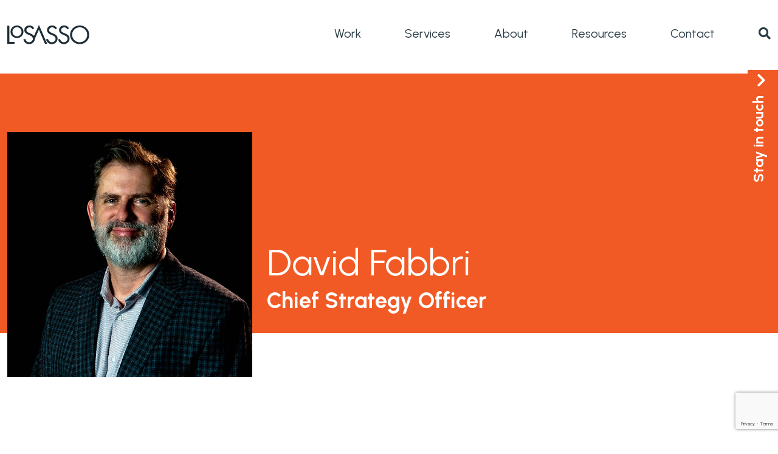

--- FILE ---
content_type: text/html; charset=UTF-8
request_url: https://www.losasso.com/people/david-fabbri/
body_size: 12583
content:
<!DOCTYPE html><html
dir=ltr lang=en-US prefix="og: https://ogp.me/ns#"><head><meta
charset="UTF-8"><meta
name="viewport" content="width=device-width, initial-scale=1"><meta
http-equiv="X-UA-Compatible" content="IE=edge"><link
rel=profile href=http://gmpg.org/xfn/11><link
href=https://www.losasso.com/wp-content/themes/losasso/img/icons/favicon.ico rel="shortcut icon"><link
rel=apple-touch-icon sizes=57x57 href=https://www.losasso.com/wp-content/themes/losasso/img/icons/apple-icon-57x57.png><link
rel=apple-touch-icon sizes=60x60 href=https://www.losasso.com/wp-content/themes/losasso/img/icons/apple-icon-60x60.png><link
rel=apple-touch-icon sizes=72x72 href=https://www.losasso.com/wp-content/themes/losasso/img/icons/apple-icon-72x72.png><link
rel=apple-touch-icon sizes=76x76 href=https://www.losasso.com/wp-content/themes/losasso/img/icons/apple-icon-76x76.png><link
rel=apple-touch-icon sizes=114x114 href=https://www.losasso.com/wp-content/themes/losasso/img/icons/apple-icon-114x114.png><link
rel=apple-touch-icon sizes=120x120 href=https://www.losasso.com/wp-content/themes/losasso/img/icons/apple-icon-120x120.png><link
rel=apple-touch-icon sizes=144x144 href=https://www.losasso.com/wp-content/themes/losasso/img/icons/apple-icon-144x144.png><link
rel=apple-touch-icon sizes=152x152 href=https://www.losasso.com/wp-content/themes/losasso/img/icons/apple-icon-152x152.png><link
rel=apple-touch-icon sizes=180x180 href=https://www.losasso.com/wp-content/themes/losasso/img/icons/apple-icon-180x180.png><link
rel=icon type=image/png sizes=192x192  href=https://www.losasso.com/wp-content/themes/losasso/img/icons/android-icon-192x192.png><link
rel=icon type=image/png sizes=32x32 href=https://www.losasso.com/wp-content/themes/losasso/img/icons/favicon-32x32.png><link
rel=icon type=image/png sizes=96x96 href=https://www.losasso.com/wp-content/themes/losasso/img/icons/favicon-96x96.png><link
rel=icon type=image/png sizes=16x16 href=https://www.losasso.com/wp-content/themes/losasso/img/icons/favicon-16x16.png><meta
name="msapplication-TileColor" content="#f15927"><meta
name="msapplication-TileImage" content="https://www.losasso.com/wp-content/themes/losasso/img/icons/ms-icon-144x144.png"><meta
name="theme-color" content="#f15927"><link
rel=preconnect href=https://fonts.googleapis.com><link
rel=preconnect href=https://fonts.gstatic.com crossorigin><link
href="https://fonts.googleapis.com/css2?family=Urbanist:ital,wght@0,400;0,600;0,700;1,400;1,600;1,700&display=swap" rel=stylesheet><link
type=text/css href=//fast.fonts.net/cssapi/2be6ec5b-e491-4220-ad4c-1740fc2c2583.css rel=stylesheet><meta
name="description" content="Meet David Fabbri, our Chief Strategy Officer. He is the rarest of creative minds— prioritizing business objectives, geeks out on metrics and checks the ego at the door"><meta
name="robots" content="max-image-preview:large"><link
rel=canonical href=https://www.losasso.com/people/david-fabbri/ ><meta
name="generator" content="All in One SEO Pro (AIOSEO) 4.9.1.1"><meta
property="og:locale" content="en_US"><meta
property="og:site_name" content="LoSasso Integrated Marketing"><meta
property="og:type" content="article"><meta
property="og:title" content="David Fabbri - Chief Strategy Officer | Chicago Marketing Agency | LoSasso Integrated Marketing"><meta
property="og:description" content="Meet David Fabbri, our Chief Strategy Officer. He is the rarest of creative minds— prioritizing business objectives, geeks out on metrics and checks the ego at the door"><meta
property="og:url" content="https://www.losasso.com/people/david-fabbri/"><meta
property="og:image" content="https://www.losasso.com/wp-content/uploads/2018/10/home-og.jpg"><meta
property="og:image:secure_url" content="https://www.losasso.com/wp-content/uploads/2018/10/home-og.jpg"><meta
property="og:image:width" content="1200"><meta
property="og:image:height" content="630"><meta
property="article:published_time" content="2020-02-12T16:52:14+00:00"><meta
property="article:modified_time" content="2024-10-29T18:14:09+00:00"><meta
name="twitter:card" content="summary"><meta
name="twitter:site" content="@losasso"><meta
name="twitter:title" content="David Fabbri - Chief Strategy Officer | Chicago Marketing Agency | LoSasso Integrated Marketing"><meta
name="twitter:description" content="Meet David Fabbri, our Chief Strategy Officer. He is the rarest of creative minds— prioritizing business objectives, geeks out on metrics and checks the ego at the door"><meta
name="twitter:image" content="https://www.losasso.com/wp-content/uploads/2018/10/home-og.jpg"><link
rel=alternate title="oEmbed (JSON)" type=application/json+oembed href="https://www.losasso.com/wp-json/oembed/1.0/embed?url=https%3A%2F%2Fwww.losasso.com%2Fpeople%2Fdavid-fabbri%2F"><link
rel=alternate title="oEmbed (XML)" type=text/xml+oembed href="https://www.losasso.com/wp-json/oembed/1.0/embed?url=https%3A%2F%2Fwww.losasso.com%2Fpeople%2Fdavid-fabbri%2F&#038;format=xml"><style id=wp-img-auto-sizes-contain-inline-css>img:is([sizes=auto i],[sizes^="auto," i]){contain-intrinsic-size:3000px 1500px}
/*# sourceURL=wp-img-auto-sizes-contain-inline-css */</style><style id=wp-emoji-styles-inline-css>img.wp-smiley, img.emoji {
		display: inline !important;
		border: none !important;
		box-shadow: none !important;
		height: 1em !important;
		width: 1em !important;
		margin: 0 0.07em !important;
		vertical-align: -0.1em !important;
		background: none !important;
		padding: 0 !important;
	}
/*# sourceURL=wp-emoji-styles-inline-css */</style><style id=wp-block-library-inline-css>/*<![CDATA[*/:root{--wp-block-synced-color:#7a00df;--wp-block-synced-color--rgb:122,0,223;--wp-bound-block-color:var(--wp-block-synced-color);--wp-editor-canvas-background:#ddd;--wp-admin-theme-color:#007cba;--wp-admin-theme-color--rgb:0,124,186;--wp-admin-theme-color-darker-10:#006ba1;--wp-admin-theme-color-darker-10--rgb:0,107,160.5;--wp-admin-theme-color-darker-20:#005a87;--wp-admin-theme-color-darker-20--rgb:0,90,135;--wp-admin-border-width-focus:2px}@media (min-resolution:192dpi){:root{--wp-admin-border-width-focus:1.5px}}.wp-element-button{cursor:pointer}:root .has-very-light-gray-background-color{background-color:#eee}:root .has-very-dark-gray-background-color{background-color:#313131}:root .has-very-light-gray-color{color:#eee}:root .has-very-dark-gray-color{color:#313131}:root .has-vivid-green-cyan-to-vivid-cyan-blue-gradient-background{background:linear-gradient(135deg,#00d084,#0693e3)}:root .has-purple-crush-gradient-background{background:linear-gradient(135deg,#34e2e4,#4721fb 50%,#ab1dfe)}:root .has-hazy-dawn-gradient-background{background:linear-gradient(135deg,#faaca8,#dad0ec)}:root .has-subdued-olive-gradient-background{background:linear-gradient(135deg,#fafae1,#67a671)}:root .has-atomic-cream-gradient-background{background:linear-gradient(135deg,#fdd79a,#004a59)}:root .has-nightshade-gradient-background{background:linear-gradient(135deg,#330968,#31cdcf)}:root .has-midnight-gradient-background{background:linear-gradient(135deg,#020381,#2874fc)}:root{--wp--preset--font-size--normal:16px;--wp--preset--font-size--huge:42px}.has-regular-font-size{font-size:1em}.has-larger-font-size{font-size:2.625em}.has-normal-font-size{font-size:var(--wp--preset--font-size--normal)}.has-huge-font-size{font-size:var(--wp--preset--font-size--huge)}.has-text-align-center{text-align:center}.has-text-align-left{text-align:left}.has-text-align-right{text-align:right}.has-fit-text{white-space:nowrap!important}#end-resizable-editor-section{display:none}.aligncenter{clear:both}.items-justified-left{justify-content:flex-start}.items-justified-center{justify-content:center}.items-justified-right{justify-content:flex-end}.items-justified-space-between{justify-content:space-between}.screen-reader-text{border:0;clip-path:inset(50%);height:1px;margin:-1px;overflow:hidden;padding:0;position:absolute;width:1px;word-wrap:normal!important}.screen-reader-text:focus{background-color:#ddd;clip-path:none;color:#444;display:block;font-size:1em;height:auto;left:5px;line-height:normal;padding:15px 23px 14px;text-decoration:none;top:5px;width:auto;z-index:100000}html :where(.has-border-color){border-style:solid}html :where([style*=border-top-color]){border-top-style:solid}html :where([style*=border-right-color]){border-right-style:solid}html :where([style*=border-bottom-color]){border-bottom-style:solid}html :where([style*=border-left-color]){border-left-style:solid}html :where([style*=border-width]){border-style:solid}html :where([style*=border-top-width]){border-top-style:solid}html :where([style*=border-right-width]){border-right-style:solid}html :where([style*=border-bottom-width]){border-bottom-style:solid}html :where([style*=border-left-width]){border-left-style:solid}html :where(img[class*=wp-image-]){height:auto;max-width:100%}:where(figure){margin:0 0 1em}html :where(.is-position-sticky){--wp-admin--admin-bar--position-offset:var(--wp-admin--admin-bar--height,0px)}@media screen and (max-width:600px){html :where(.is-position-sticky){--wp-admin--admin-bar--position-offset:0px}}

/*# sourceURL=wp-block-library-inline-css *//*]]>*/</style><style id=global-styles-inline-css>/*<![CDATA[*/:root{--wp--preset--aspect-ratio--square: 1;--wp--preset--aspect-ratio--4-3: 4/3;--wp--preset--aspect-ratio--3-4: 3/4;--wp--preset--aspect-ratio--3-2: 3/2;--wp--preset--aspect-ratio--2-3: 2/3;--wp--preset--aspect-ratio--16-9: 16/9;--wp--preset--aspect-ratio--9-16: 9/16;--wp--preset--color--black: #000000;--wp--preset--color--cyan-bluish-gray: #abb8c3;--wp--preset--color--white: #ffffff;--wp--preset--color--pale-pink: #f78da7;--wp--preset--color--vivid-red: #cf2e2e;--wp--preset--color--luminous-vivid-orange: #ff6900;--wp--preset--color--luminous-vivid-amber: #fcb900;--wp--preset--color--light-green-cyan: #7bdcb5;--wp--preset--color--vivid-green-cyan: #00d084;--wp--preset--color--pale-cyan-blue: #8ed1fc;--wp--preset--color--vivid-cyan-blue: #0693e3;--wp--preset--color--vivid-purple: #9b51e0;--wp--preset--gradient--vivid-cyan-blue-to-vivid-purple: linear-gradient(135deg,rgb(6,147,227) 0%,rgb(155,81,224) 100%);--wp--preset--gradient--light-green-cyan-to-vivid-green-cyan: linear-gradient(135deg,rgb(122,220,180) 0%,rgb(0,208,130) 100%);--wp--preset--gradient--luminous-vivid-amber-to-luminous-vivid-orange: linear-gradient(135deg,rgb(252,185,0) 0%,rgb(255,105,0) 100%);--wp--preset--gradient--luminous-vivid-orange-to-vivid-red: linear-gradient(135deg,rgb(255,105,0) 0%,rgb(207,46,46) 100%);--wp--preset--gradient--very-light-gray-to-cyan-bluish-gray: linear-gradient(135deg,rgb(238,238,238) 0%,rgb(169,184,195) 100%);--wp--preset--gradient--cool-to-warm-spectrum: linear-gradient(135deg,rgb(74,234,220) 0%,rgb(151,120,209) 20%,rgb(207,42,186) 40%,rgb(238,44,130) 60%,rgb(251,105,98) 80%,rgb(254,248,76) 100%);--wp--preset--gradient--blush-light-purple: linear-gradient(135deg,rgb(255,206,236) 0%,rgb(152,150,240) 100%);--wp--preset--gradient--blush-bordeaux: linear-gradient(135deg,rgb(254,205,165) 0%,rgb(254,45,45) 50%,rgb(107,0,62) 100%);--wp--preset--gradient--luminous-dusk: linear-gradient(135deg,rgb(255,203,112) 0%,rgb(199,81,192) 50%,rgb(65,88,208) 100%);--wp--preset--gradient--pale-ocean: linear-gradient(135deg,rgb(255,245,203) 0%,rgb(182,227,212) 50%,rgb(51,167,181) 100%);--wp--preset--gradient--electric-grass: linear-gradient(135deg,rgb(202,248,128) 0%,rgb(113,206,126) 100%);--wp--preset--gradient--midnight: linear-gradient(135deg,rgb(2,3,129) 0%,rgb(40,116,252) 100%);--wp--preset--font-size--small: 13px;--wp--preset--font-size--medium: 20px;--wp--preset--font-size--large: 36px;--wp--preset--font-size--x-large: 42px;--wp--preset--spacing--20: 0.44rem;--wp--preset--spacing--30: 0.67rem;--wp--preset--spacing--40: 1rem;--wp--preset--spacing--50: 1.5rem;--wp--preset--spacing--60: 2.25rem;--wp--preset--spacing--70: 3.38rem;--wp--preset--spacing--80: 5.06rem;--wp--preset--shadow--natural: 6px 6px 9px rgba(0, 0, 0, 0.2);--wp--preset--shadow--deep: 12px 12px 50px rgba(0, 0, 0, 0.4);--wp--preset--shadow--sharp: 6px 6px 0px rgba(0, 0, 0, 0.2);--wp--preset--shadow--outlined: 6px 6px 0px -3px rgb(255, 255, 255), 6px 6px rgb(0, 0, 0);--wp--preset--shadow--crisp: 6px 6px 0px rgb(0, 0, 0);}:where(.is-layout-flex){gap: 0.5em;}:where(.is-layout-grid){gap: 0.5em;}body .is-layout-flex{display: flex;}.is-layout-flex{flex-wrap: wrap;align-items: center;}.is-layout-flex > :is(*, div){margin: 0;}body .is-layout-grid{display: grid;}.is-layout-grid > :is(*, div){margin: 0;}:where(.wp-block-columns.is-layout-flex){gap: 2em;}:where(.wp-block-columns.is-layout-grid){gap: 2em;}:where(.wp-block-post-template.is-layout-flex){gap: 1.25em;}:where(.wp-block-post-template.is-layout-grid){gap: 1.25em;}.has-black-color{color: var(--wp--preset--color--black) !important;}.has-cyan-bluish-gray-color{color: var(--wp--preset--color--cyan-bluish-gray) !important;}.has-white-color{color: var(--wp--preset--color--white) !important;}.has-pale-pink-color{color: var(--wp--preset--color--pale-pink) !important;}.has-vivid-red-color{color: var(--wp--preset--color--vivid-red) !important;}.has-luminous-vivid-orange-color{color: var(--wp--preset--color--luminous-vivid-orange) !important;}.has-luminous-vivid-amber-color{color: var(--wp--preset--color--luminous-vivid-amber) !important;}.has-light-green-cyan-color{color: var(--wp--preset--color--light-green-cyan) !important;}.has-vivid-green-cyan-color{color: var(--wp--preset--color--vivid-green-cyan) !important;}.has-pale-cyan-blue-color{color: var(--wp--preset--color--pale-cyan-blue) !important;}.has-vivid-cyan-blue-color{color: var(--wp--preset--color--vivid-cyan-blue) !important;}.has-vivid-purple-color{color: var(--wp--preset--color--vivid-purple) !important;}.has-black-background-color{background-color: var(--wp--preset--color--black) !important;}.has-cyan-bluish-gray-background-color{background-color: var(--wp--preset--color--cyan-bluish-gray) !important;}.has-white-background-color{background-color: var(--wp--preset--color--white) !important;}.has-pale-pink-background-color{background-color: var(--wp--preset--color--pale-pink) !important;}.has-vivid-red-background-color{background-color: var(--wp--preset--color--vivid-red) !important;}.has-luminous-vivid-orange-background-color{background-color: var(--wp--preset--color--luminous-vivid-orange) !important;}.has-luminous-vivid-amber-background-color{background-color: var(--wp--preset--color--luminous-vivid-amber) !important;}.has-light-green-cyan-background-color{background-color: var(--wp--preset--color--light-green-cyan) !important;}.has-vivid-green-cyan-background-color{background-color: var(--wp--preset--color--vivid-green-cyan) !important;}.has-pale-cyan-blue-background-color{background-color: var(--wp--preset--color--pale-cyan-blue) !important;}.has-vivid-cyan-blue-background-color{background-color: var(--wp--preset--color--vivid-cyan-blue) !important;}.has-vivid-purple-background-color{background-color: var(--wp--preset--color--vivid-purple) !important;}.has-black-border-color{border-color: var(--wp--preset--color--black) !important;}.has-cyan-bluish-gray-border-color{border-color: var(--wp--preset--color--cyan-bluish-gray) !important;}.has-white-border-color{border-color: var(--wp--preset--color--white) !important;}.has-pale-pink-border-color{border-color: var(--wp--preset--color--pale-pink) !important;}.has-vivid-red-border-color{border-color: var(--wp--preset--color--vivid-red) !important;}.has-luminous-vivid-orange-border-color{border-color: var(--wp--preset--color--luminous-vivid-orange) !important;}.has-luminous-vivid-amber-border-color{border-color: var(--wp--preset--color--luminous-vivid-amber) !important;}.has-light-green-cyan-border-color{border-color: var(--wp--preset--color--light-green-cyan) !important;}.has-vivid-green-cyan-border-color{border-color: var(--wp--preset--color--vivid-green-cyan) !important;}.has-pale-cyan-blue-border-color{border-color: var(--wp--preset--color--pale-cyan-blue) !important;}.has-vivid-cyan-blue-border-color{border-color: var(--wp--preset--color--vivid-cyan-blue) !important;}.has-vivid-purple-border-color{border-color: var(--wp--preset--color--vivid-purple) !important;}.has-vivid-cyan-blue-to-vivid-purple-gradient-background{background: var(--wp--preset--gradient--vivid-cyan-blue-to-vivid-purple) !important;}.has-light-green-cyan-to-vivid-green-cyan-gradient-background{background: var(--wp--preset--gradient--light-green-cyan-to-vivid-green-cyan) !important;}.has-luminous-vivid-amber-to-luminous-vivid-orange-gradient-background{background: var(--wp--preset--gradient--luminous-vivid-amber-to-luminous-vivid-orange) !important;}.has-luminous-vivid-orange-to-vivid-red-gradient-background{background: var(--wp--preset--gradient--luminous-vivid-orange-to-vivid-red) !important;}.has-very-light-gray-to-cyan-bluish-gray-gradient-background{background: var(--wp--preset--gradient--very-light-gray-to-cyan-bluish-gray) !important;}.has-cool-to-warm-spectrum-gradient-background{background: var(--wp--preset--gradient--cool-to-warm-spectrum) !important;}.has-blush-light-purple-gradient-background{background: var(--wp--preset--gradient--blush-light-purple) !important;}.has-blush-bordeaux-gradient-background{background: var(--wp--preset--gradient--blush-bordeaux) !important;}.has-luminous-dusk-gradient-background{background: var(--wp--preset--gradient--luminous-dusk) !important;}.has-pale-ocean-gradient-background{background: var(--wp--preset--gradient--pale-ocean) !important;}.has-electric-grass-gradient-background{background: var(--wp--preset--gradient--electric-grass) !important;}.has-midnight-gradient-background{background: var(--wp--preset--gradient--midnight) !important;}.has-small-font-size{font-size: var(--wp--preset--font-size--small) !important;}.has-medium-font-size{font-size: var(--wp--preset--font-size--medium) !important;}.has-large-font-size{font-size: var(--wp--preset--font-size--large) !important;}.has-x-large-font-size{font-size: var(--wp--preset--font-size--x-large) !important;}
/*# sourceURL=global-styles-inline-css *//*]]>*/</style><style id=classic-theme-styles-inline-css>/*! This file is auto-generated */
.wp-block-button__link{color:#fff;background-color:#32373c;border-radius:9999px;box-shadow:none;text-decoration:none;padding:calc(.667em + 2px) calc(1.333em + 2px);font-size:1.125em}.wp-block-file__button{background:#32373c;color:#fff;text-decoration:none}
/*# sourceURL=/wp-includes/css/classic-themes.min.css */</style><link
rel=stylesheet href=https://www.losasso.com/wp-content/cache/minify/50a3b.css media=all> <script src=https://www.losasso.com/wp-content/cache/minify/07268.js></script> <link
rel=https://api.w.org/ href=https://www.losasso.com/wp-json/ ><link
rel=alternate title=JSON type=application/json href=https://www.losasso.com/wp-json/wp/v2/people/314><link
rel=EditURI type=application/rsd+xml title=RSD href=https://www.losasso.com/xmlrpc.php?rsd><link
rel=shortlink href='https://www.losasso.com/?p=314'> <script type=application/ld+json class=saswp-schema-markup-output>[{"@context":"https:\/\/schema.org\/","@type":"Person","name":"David Fabbri","url":"https:\/\/www.losasso.com\/people\/david-fabbri\/","sameAs":[],"image":{"@type":"ImageObject","url":"https:\/\/www.losasso.com\/wp-content\/uploads\/2023\/12\/David-Fabbri_Professional.jpg","width":744,"height":744},"address":{"@type":"PostalAddress"},"jobTitle":"Chief Strategy Officer"}]</script>  <script>(function(i,s,o,g,r,a,m){i['GoogleAnalyticsObject']=r;i[r]=i[r]||function(){
            (i[r].q=i[r].q||[]).push(arguments)},i[r].l=1*new Date();a=s.createElement(o),
            m=s.getElementsByTagName(o)[0];a.async=1;a.src=g;m.parentNode.insertBefore(a,m)
        })(window,document,'script','//www.google-analytics.com/analytics.js','ga');
        ga('create', 'UA-1904948-1', 'auto');
        ga('send', 'pageview');</script>  <script>var _iub = _iub || [];
        _iub.csConfiguration = {"lang":"en","siteId":418834,"enableCcpa":true,"ccpaApplies":true,"cookiePolicyId":273690, "banner":{ "textColor":"black","backgroundColor":"white","acceptButtonDisplay":true,"acceptButtonColor":"#0073CE","acceptButtonCaptionColor":"white","customizeButtonDisplay":true,"customizeButtonColor":"#DADADA","customizeButtonCaptionColor":"#4D4D4D" }};</script> <script src=//cdn.iubenda.com/cs/iubenda_cs.js charset=UTF-8 async></script>  <script>(function(w,d,s,l,i){w[l]=w[l]||[];w[l].push({'gtm.start':
                new Date().getTime(),event:'gtm.js'});var f=d.getElementsByTagName(s)[0],
            j=d.createElement(s),dl=l!='dataLayer'?'&l='+l:'';j.async=true;j.src=
            'https://www.googletagmanager.com/gtm.js?id='+i+dl;f.parentNode.insertBefore(j,f);
        })(window,document,'script','dataLayer','GTM-N5FRFX');</script> <style id=wpforms-modern-full-inline-css>/*<![CDATA[*/:root {
				--wpforms-field-border-radius: 3px;
--wpforms-field-border-style: solid;
--wpforms-field-border-size: 1px;
--wpforms-field-background-color: #ffffff;
--wpforms-field-border-color: rgba( 0, 0, 0, 0.25 );
--wpforms-field-border-color-spare: rgba( 0, 0, 0, 0.25 );
--wpforms-field-text-color: rgba( 0, 0, 0, 0.7 );
--wpforms-field-menu-color: #ffffff;
--wpforms-label-color: rgba( 0, 0, 0, 0.85 );
--wpforms-label-sublabel-color: rgba( 0, 0, 0, 0.55 );
--wpforms-label-error-color: #d63637;
--wpforms-button-border-radius: 3px;
--wpforms-button-border-style: none;
--wpforms-button-border-size: 1px;
--wpforms-button-background-color: #066aab;
--wpforms-button-border-color: #066aab;
--wpforms-button-text-color: #ffffff;
--wpforms-page-break-color: #066aab;
--wpforms-background-image: none;
--wpforms-background-position: center center;
--wpforms-background-repeat: no-repeat;
--wpforms-background-size: cover;
--wpforms-background-width: 100px;
--wpforms-background-height: 100px;
--wpforms-background-color: rgba( 0, 0, 0, 0 );
--wpforms-background-url: none;
--wpforms-container-padding: 0px;
--wpforms-container-border-style: none;
--wpforms-container-border-width: 1px;
--wpforms-container-border-color: #000000;
--wpforms-container-border-radius: 3px;
--wpforms-field-size-input-height: 43px;
--wpforms-field-size-input-spacing: 15px;
--wpforms-field-size-font-size: 16px;
--wpforms-field-size-line-height: 19px;
--wpforms-field-size-padding-h: 14px;
--wpforms-field-size-checkbox-size: 16px;
--wpforms-field-size-sublabel-spacing: 5px;
--wpforms-field-size-icon-size: 1;
--wpforms-label-size-font-size: 16px;
--wpforms-label-size-line-height: 19px;
--wpforms-label-size-sublabel-font-size: 14px;
--wpforms-label-size-sublabel-line-height: 17px;
--wpforms-button-size-font-size: 17px;
--wpforms-button-size-height: 41px;
--wpforms-button-size-padding-h: 15px;
--wpforms-button-size-margin-top: 10px;
--wpforms-container-shadow-size-box-shadow: none;
			}
/*# sourceURL=wpforms-modern-full-inline-css *//*]]>*/</style><link
rel=stylesheet href=https://www.losasso.com/wp-content/cache/minify/34fbb.css media=all></head><body
class="wp-singular people-template-default single single-people postid-314 wp-theme-losasso"><noscript><iframe
src="https://www.googletagmanager.com/ns.html?id=GTM-N5FRFX"
height=0 width=0 style=display:none;visibility:hidden></iframe></noscript><div
id=wrap><header
id=header><div
class="container-fluid container-my-md pb-2"><div
class="row justify-content-between"><div
class="col-9 col-sm-7 col-md-4 col-lg-3"><div
id=header-logo>
<a
href=/ ><img
src=/wp-content/uploads/2022/09/losasso-integrated-marketing.png alt="LoSasso Integrated Marketing"></a></div></div><div
class="col-3 col-sm-5 col-md-3 d-lg-none"><div
id=hamburger class=text-end>
<a
href=#><span
class=icon><span></span></span></a></div></div><div
id=header-nav-help class="col-12 col-lg-9 d-none d-lg-block"><nav
id=header-nav><ul
id=menu-main class="list-inline text-end m-0"><li
id=menu-item-25278 class="list-inline-item menu-item menu-item-type-post_type menu-item-object-page menu-item-25278"><a
href=https://www.losasso.com/work/ >Work</a></li>
<li
id=menu-item-25279 class="list-inline-item menu-item menu-item-type-post_type menu-item-object-page menu-item-25279"><a
href=https://www.losasso.com/services/ >Services</a></li>
<li
id=menu-item-25280 class="list-inline-item menu-item menu-item-type-post_type menu-item-object-page menu-item-25280"><a
href=https://www.losasso.com/about/ >About</a></li>
<li
id=menu-item-25281 class="list-inline-item menu-item menu-item-type-post_type menu-item-object-page current_page_parent menu-item-25281"><a
href=https://www.losasso.com/blog/ >Resources</a></li>
<li
id=menu-item-25282 class="list-inline-item menu-item menu-item-type-post_type menu-item-object-page menu-item-25282"><a
href=https://www.losasso.com/contact/ >Contact</a></li>
<li
id=menu-item-26216 class="list-inline-item header-search menu-item menu-item-type-custom menu-item-object-custom menu-item-26216"><a
href=#><i
class="fas fa-search"></i></a></li></ul><div
class=d-lg-none><form
id=search-form method=get action=/ role=search><div
class="row justify-content-center"><div
class="col-12 col-sm-6"><div
class=position-relative>
<input
type=search class=form-control placeholder="Search for" name=s autocomplete=off>
<a
class="position-absolute top-50 translate-middle-y" href=javascript:{} onclick="document.getElementById('search-form').submit();"><i
class="fas fa-search"></i></a></div></div></div></form></div></nav></div></div></div><div
id=header-search class="bg_losasso_orange py-3"><form
id=search-form method=get action=/ role=search><div
class="container-fluid container-my-md"><div
class="row justify-content-center"><div
class="col-12 col-sm-6"><div
class=position-relative>
<input
type=search class=form-control placeholder="Search for" name=s autocomplete=off>
<a
class="position-absolute top-50 translate-middle-y" href=javascript:{} onclick="document.getElementById('search-form').submit();"><i
class="fas fa-search"></i></a></div></div></div></div></form></div></header><section
id=person-header class="person-header bg_losasso_orange py-5"><div
class="container container-my-md pt-5"><div
class=row><div
class="col-12 col-md-4"><div
id=imgs>
<img
id=img-0 class=w-100 src=/wp-content/uploads/2023/12/bg-spacer.png alt=spacer>
<img
id=img-2 class=w-100 src=https://www.losasso.com/wp-content/uploads/2023/12/David-Fabbri_Personality.jpg alt="David Fabbri - personality">
<img
id=img-1 class=w-100 src=https://www.losasso.com/wp-content/uploads/2023/12/David-Fabbri_Professional.jpg alt="David Fabbri"></div></div><div
class="col-12 col-md-8 py-5 align-self-end pb-5"><h1>David Fabbri</h1><h3 class="pb-5">Chief Strategy Officer</h3></div></div></div></section><section
id=person-body class="section-blog-nav pt-md-3 pt-lg-5 mb-3 mb-lg-5"><div
class="container container-my-md"><div
class=row><div
class=col-12><div><p>David is the rarest of creative minds—the kind that prioritizes business objectives, geeks out on metrics and checks the ego at the door. A keen eye for design and a flair for words launched his career with LoSasso; more than two decades later he’s the dynamic leader of our Creative and Digital teams—and always inspires our A-game.</p><p>Collaborative to the core, David helps foster information sharing and integration throughout the agency. His constant mission? Look for new ways to enable and encourage strategically driven work in <em>every</em> department. Like the time his team spearheaded an in-depth analysis of a client’s Web traffic and warranty database—and closed the loop on sales conversion tracking; or the time he dove head first into a multifaceted research and audience persona development project.</p><p>Whether scribbling on his whiteboard walls or typing up a creative brief, David whistles while he works. And the beat goes on beyond our office walls: Making music (playing, writing and recording) is a longtime passion. But he puts a lid on the incessant singing, snapping and foot tapping to spend quality time with his wife and two daughters.</p></div></div></div></div></section><section
id=people-roll class="people-roll py-5 mb-30"><div
class="container container-my-md"><h2 class="text-center mb-30">Meet more <strong>LoSassins.</strong></h2><div
class="row justify-content-center next-people"><div
class="col-lg-3 col-md-3 col-sm-6 box mb-30"><div
id=people-333  ><div
class="img andy-test">
<a
href=https://www.losasso.com/people/louise-rasmussen/ title="Louise Rasmussen"><img
class=w-100 src=https://www.losasso.com/wp-content/uploads/2023/12/Louise-Rasmussen_Professional.jpg  alt="Louise Rasmussen"></a></div><div
class="info py-3"><h6 class="mb-1" ><a
class="text-decoration-none title-link" href=https://www.losasso.com/people/louise-rasmussen/ title="Louise Rasmussen">Louise Rasmussen</a></h6><p >Strategic Planning Director</p></div></div></div><div
class="col-lg-3 col-md-3 col-sm-6 box mb-30"><div
id=people-18516  ><div
class="img andy-test">
<a
href=https://www.losasso.com/people/ann-brennan/ title="Ann Brennan"><img
class=w-100 src=https://www.losasso.com/wp-content/uploads/2023/12/Ann-Brennan_Professional.jpg  alt="Ann Brennan"></a></div><div
class="info py-3"><h6 class="mb-1" ><a
class="text-decoration-none title-link" href=https://www.losasso.com/people/ann-brennan/ title="Ann Brennan">Ann Brennan</a></h6><p >Director of HR and Finance</p></div></div></div><div
class="col-lg-3 col-md-3 col-sm-6 box mb-30"><div
id=people-28830  ><div
class="img andy-test">
<a
href=https://www.losasso.com/people/stephanie-franke-2/ title="Stephanie Franke"><img
class=w-100 src=https://www.losasso.com/wp-content/uploads/2025/11/Stephanie_Professional.jpg  alt="Stephanie Franke"></a></div><div
class="info py-3"><h6 class="mb-1" ><a
class="text-decoration-none title-link" href=https://www.losasso.com/people/stephanie-franke-2/ title="Stephanie Franke">Stephanie Franke</a></h6><p >Creative Director</p></div></div></div></div></div></section><section
class="people-roll pb-5 mb-5"><div
class="container container-my-md"><div
class=row><div
class="container container-my-md"><div
class="btns text-center">
<a
class="btn-my btn-my-primary" href=/about/ ><span
class=dot></span><span>See all people</span></a></div></div></div></div></section><footer
id=footer><div
id=footer-main><div
class="container-fluid container-my-md"><div
class="row justify-content-between"><div
class="col-12 col-lg-6 mb-5"><div
id=footer-logo class=mb-5>
<a
href=/ ><img
src=/wp-content/uploads/2022/09/losasso.png alt="LoSasso Integrated Marketing"></a></div><div
class=row><div
class="col-12 col-sm-6"><div
id=footer-nav class=text-uppercase><ul
id=menu-footer-column-1 class="list-unstyled m-0"><li
id=menu-item-25286 class="menu-item menu-item-type-post_type menu-item-object-page menu-item-25286"><a
href=https://www.losasso.com/about/ >About</a></li>
<li
id=menu-item-25288 class="menu-item menu-item-type-post_type menu-item-object-page menu-item-25288"><a
href=https://www.losasso.com/careers/ >Careers</a></li>
<li
id=menu-item-25289 class="menu-item menu-item-type-custom menu-item-object-custom menu-item-25289"><a
target=_blank href=https://www.losasso.com/wp-content/uploads/2025/08/LoSasso-Fact-Sheet.pdf>Agency Fact Sheet <i
class="fas fa-download"></i></a></li></ul></div></div><div
class="col-12 col-sm-6"><div
id=footer-nav class=text-uppercase><ul
id=menu-footer-column-2 class="list-unstyled m-0"><li
id=menu-item-25292 class="menu-item menu-item-type-post_type menu-item-object-page menu-item-25292"><a
href=https://www.losasso.com/work/ >Work</a></li>
<li
id=menu-item-25293 class="menu-item menu-item-type-post_type menu-item-object-page menu-item-25293"><a
href=https://www.losasso.com/contact/ >Contact</a></li>
<li
id=menu-item-25294 class="menu-item menu-item-type-post_type menu-item-object-page current_page_parent menu-item-25294"><a
href=https://www.losasso.com/blog/ >Resources</a></li></ul></div></div></div></div><div
class="col-12 col-md-10 col-lg-6 col-xl-5 col-xl-4 mb-5"><div
id=footer-nav-social><ul
class="list-inline text-lg-end mb-4">
<li
class="list-inline-item me-3 me-lg-0 ms-lg-3"><a
href=https://www.facebook.com/losassoinc target=_blank><i
class="fab fa-facebook-f"></i></a></li>
<li
class="list-inline-item me-3 me-lg-0 ms-lg-3"><a
href=https://www.instagram.com/losassoinc/ target=_blank><i
class="fab fa-instagram"></i></a></li>
<li
class="list-inline-item me-3 me-lg-0 ms-lg-3"><a
href=https://twitter.com/losasso target=_blank><i
class="fab fa-twitter"></i></a></li>
<li
class="list-inline-item me-3 me-lg-0 ms-lg-3"><a
href=https://www.linkedin.com/company/losasso-integrated-marketing target=_blank><i
class="fab fa-linkedin-in"></i></a></li>
<li
class="list-inline-item me-3 me-lg-0 ms-lg-3"><a
href=https://www.youtube.com/idrivelosasso target=_blank><i
class="fab fa-youtube"></i></a></li>
<li
class="list-inline-item me-3 me-lg-0 ms-lg-3"><a
href=https://www.tiktok.com/@losassoinc target=_blank><i
class="fab fa-tiktok"></i></a></li></ul></div><div
id=footer-enews><p>Get the Monthly HitList</p><div
id=footer-enews-form><style id=wpforms-css-vars-28336>#wpforms-28336 {
				
			}</style><div
class="wpforms-container wpforms-container-full wpforms-render-modern" id=wpforms-28336><form
id=wpforms-form-28336 class="wpforms-validate wpforms-form wpforms-ajax-form" data-formid=28336 method=post enctype=multipart/form-data action=/people/david-fabbri/ data-token=b1668563cd2492f7569e5f7ffe16e1b7 data-token-time=1767983850><noscript
class=wpforms-error-noscript>Please enable JavaScript in your browser to complete this form.</noscript><div
id=wpforms-error-noscript style="display: none;">Please enable JavaScript in your browser to complete this form.</div><div
class=wpforms-field-container><div
id=wpforms-28336-field_2-container
class="wpforms-field wpforms-field-text"
data-field-type=text
data-field-id=2
>
<label
class=wpforms-field-label for=wpforms-28336-field_2 >Email</label>
<input
type=text id=wpforms-28336-field_2 class=wpforms-field-medium name=wpforms[fields][2]></div><div
id=wpforms-28336-field_1-container class="wpforms-field wpforms-field-email" data-field-id=1><label
class="wpforms-field-label wpforms-label-hide" for=wpforms-28336-field_1 aria-hidden=false>Email <span
class=wpforms-required-label aria-hidden=true>*</span></label><input
type=email id=wpforms-28336-field_1 class="wpforms-field-large wpforms-field-required" name=wpforms[fields][1] placeholder="Your email" spellcheck=false aria-errormessage=wpforms-28336-field_1-error required></div><script>( function() {
					const style = document.createElement( 'style' );
					style.appendChild( document.createTextNode( '#wpforms-28336-field_2-container { position: absolute !important; overflow: hidden !important; display: inline !important; height: 1px !important; width: 1px !important; z-index: -1000 !important; padding: 0 !important; } #wpforms-28336-field_2-container input { visibility: hidden; } #wpforms-conversational-form-page #wpforms-28336-field_2-container label { counter-increment: none; }' ) );
					document.head.appendChild( style );
					document.currentScript?.remove();
				} )();</script></div><div
class="wpforms-recaptcha-container wpforms-is-recaptcha wpforms-is-recaptcha-type-v3" ><input
type=hidden name=wpforms[recaptcha] value></div><div
class=wpforms-submit-container ><input
type=hidden name=wpforms[id] value=28336><input
type=hidden name=page_title value="David Fabbri"><input
type=hidden name=page_url value=https://www.losasso.com/people/david-fabbri/ ><input
type=hidden name=url_referer value><input
type=hidden name=page_id value=314><input
type=hidden name=wpforms[post_id] value=314><button
type=submit name=wpforms[submit] id=wpforms-submit-28336 class="wpforms-submit btn btn-my btn-my-primary btn-my-type-link" data-alt-text=Sending... data-submit-text=SUBSCRIBE aria-live=assertive value=wpforms-submit>SUBSCRIBE</button><img
src=https://www.losasso.com/wp-content/plugins/wpforms/assets/images/submit-spin.svg class=wpforms-submit-spinner style="display: none;" width=26 height=26 alt=Loading></div></form></div></div></div></div></div></div></div><div
id=footer-copyright><div
class="container-fluid container-my-md"><div
class=row><div
class=col-12><p
class="small mb-2">&copy; 2026 LoSasso Integrated Marketing, <br
class=d-md-none>4853 N. Ravenswood Ave, <br
class=d-md-none>Chicago, IL 60640<br
class=d-md-none><br
class=d-md-none></p><p><a
class=small href=/privacy-policy/ >Privacy Policy</a>&nbsp;&nbsp;|&nbsp;&nbsp;<a
class=small href=/cookie-policy/ >Cookie Policy</a>&nbsp;&nbsp;|&nbsp;&nbsp;<a
class=small href=/sitemap/ >Sitemap</a></p></div></div></div></div></footer></div><div
id=banner><div
id=banner-box><div
id=banner-icon class=bg_losasso_orange><i
class="fa fa-chevron-right" aria-hidden=true></i><div>Stay in touch</div></div><div
id=banner-content><p
class="h4 txt-white text-center">Get the Monthly HitList</p><p
class=txt-white>B2B marketing insights, straight to your inbox.</p><div
class=mb-5><style id=wpforms-css-vars-28342>#wpforms-28342 {
				
			}</style><div
class="wpforms-container wpforms-container-full wpforms-render-modern" id=wpforms-28342><form
id=wpforms-form-28342 class="wpforms-validate wpforms-form wpforms-ajax-form" data-formid=28342 method=post enctype=multipart/form-data action=/people/david-fabbri/ data-token=1c8e94c6e38578f6acf75950ed31caf2 data-token-time=1767983850><noscript
class=wpforms-error-noscript>Please enable JavaScript in your browser to complete this form.</noscript><div
id=wpforms-error-noscript style="display: none;">Please enable JavaScript in your browser to complete this form.</div><div
class=wpforms-field-container><div
id=wpforms-28342-field_2-container
class="wpforms-field wpforms-field-text"
data-field-type=text
data-field-id=2
>
<label
class=wpforms-field-label for=wpforms-28342-field_2 >Email</label>
<input
type=text id=wpforms-28342-field_2 class=wpforms-field-medium name=wpforms[fields][2]></div><div
id=wpforms-28342-field_1-container class="wpforms-field wpforms-field-email" data-field-id=1><label
class="wpforms-field-label wpforms-label-hide" for=wpforms-28342-field_1 aria-hidden=false>Email <span
class=wpforms-required-label aria-hidden=true>*</span></label><input
type=email id=wpforms-28342-field_1 class="wpforms-field-large wpforms-field-required" name=wpforms[fields][1] placeholder="Your email" spellcheck=false aria-errormessage=wpforms-28342-field_1-error required></div><script>( function() {
					const style = document.createElement( 'style' );
					style.appendChild( document.createTextNode( '#wpforms-28336-field_2-container,#wpforms-28342-field_2-container { position: absolute !important; overflow: hidden !important; display: inline !important; height: 1px !important; width: 1px !important; z-index: -1000 !important; padding: 0 !important; } #wpforms-28336-field_2-container,#wpforms-28342-field_2-container input { visibility: hidden; } #wpforms-conversational-form-page #wpforms-28336-field_2-container,#wpforms-28342-field_2-container label { counter-increment: none; }' ) );
					document.head.appendChild( style );
					document.currentScript?.remove();
				} )();</script></div><div
class="wpforms-recaptcha-container wpforms-is-recaptcha wpforms-is-recaptcha-type-v3" ><input
type=hidden name=wpforms[recaptcha] value></div><div
class=wpforms-submit-container ><input
type=hidden name=wpforms[id] value=28342><input
type=hidden name=page_title value="David Fabbri"><input
type=hidden name=page_url value=https://www.losasso.com/people/david-fabbri/ ><input
type=hidden name=url_referer value><input
type=hidden name=page_id value=314><input
type=hidden name=wpforms[post_id] value=314><button
type=submit name=wpforms[submit] id=wpforms-submit-28342 class="wpforms-submit btn btn-my btn-my-primary btn-my-type-link" data-alt-text=Sending... data-submit-text=SUBSCRIBE aria-live=assertive value=wpforms-submit>SUBSCRIBE</button><img
src=https://www.losasso.com/wp-content/plugins/wpforms/assets/images/submit-spin.svg class=wpforms-submit-spinner style="display: none;" width=26 height=26 alt=Loading></div></form></div></div><div
id=banner-social class=text-center><ul
class="list-inline mb-0">
<li
class="list-inline-item me-3 me-lg-0 ms-lg-3"><a
href=https://www.facebook.com/losassoinc target=_blank><i
class="fab fa-facebook-f"></i></a></li>
<li
class="list-inline-item me-3 me-lg-0 ms-lg-3"><a
href=https://www.instagram.com/losassoinc/ target=_blank><i
class="fab fa-instagram"></i></a></li>
<li
class="list-inline-item me-3 me-lg-0 ms-lg-3"><a
href=https://twitter.com/losasso target=_blank><i
class="fab fa-twitter"></i></a></li>
<li
class="list-inline-item me-3 me-lg-0 ms-lg-3"><a
href=https://www.linkedin.com/company/losasso-integrated-marketing target=_blank><i
class="fab fa-linkedin-in"></i></a></li>
<li
class="list-inline-item me-3 me-lg-0 ms-lg-3"><a
href=https://www.youtube.com/idrivelosasso target=_blank><i
class="fab fa-youtube"></i></a></li>
<li
class="list-inline-item me-3 me-lg-0 ms-lg-3"><a
href=https://www.tiktok.com/@losassoinc target=_blank><i
class="fab fa-tiktok"></i></a></li></ul></div></div></div></div> <script type=speculationrules>{"prefetch":[{"source":"document","where":{"and":[{"href_matches":"/*"},{"not":{"href_matches":["/wp-*.php","/wp-admin/*","/wp-content/uploads/*","/wp-content/*","/wp-content/plugins/*","/wp-content/themes/losasso/*","/*\\?(.+)"]}},{"not":{"selector_matches":"a[rel~=\"nofollow\"]"}},{"not":{"selector_matches":".no-prefetch, .no-prefetch a"}}]},"eagerness":"conservative"}]}</script> <script type=module  src="https://www.losasso.com/wp-content/plugins/all-in-one-seo-pack-pro/dist/Pro/assets/table-of-contents.95d0dfce.js?ver=4.9.1.1" id=aioseo/js/src/vue/standalone/blocks/table-of-contents/frontend.js-js></script> <script src=https://www.losasso.com/wp-content/cache/minify/ed59a.js></script> <script src="https://www.google.com/recaptcha/api.js?render=6LerHg0jAAAAAC6tHKv_kE_fRUoIO1VnLiw6NWHp" id=wpforms-recaptcha-js></script> <script id=wpforms-recaptcha-js-after>var wpformsDispatchEvent = function (el, ev, custom) {
				var e = document.createEvent(custom ? "CustomEvent" : "HTMLEvents");
				custom ? e.initCustomEvent(ev, true, true, false) : e.initEvent(ev, true, true);
				el.dispatchEvent(e);
			};
		var wpformsRecaptchaV3Execute = function ( callback ) {
					grecaptcha.execute( "6LerHg0jAAAAAC6tHKv_kE_fRUoIO1VnLiw6NWHp", { action: "wpforms" } ).then( function ( token ) {
						Array.prototype.forEach.call( document.getElementsByName( "wpforms[recaptcha]" ), function ( el ) {
							el.value = token;
						} );
						if ( typeof callback === "function" ) {
							return callback();
						}
					} );
				}
				grecaptcha.ready( function () {
					wpformsDispatchEvent( document, "wpformsRecaptchaLoaded", true );
				} );
			
//# sourceURL=wpforms-recaptcha-js-after</script> <script src=https://www.losasso.com/wp-content/cache/minify/da209.js></script> <script id=wp-emoji-settings type=application/json>
{"baseUrl":"https://s.w.org/images/core/emoji/17.0.2/72x72/","ext":".png","svgUrl":"https://s.w.org/images/core/emoji/17.0.2/svg/","svgExt":".svg","source":{"concatemoji":"https://www.losasso.com/wp-includes/js/wp-emoji-release.min.js?ver=183692a6190e3c7cda75a50a138431de"}}
</script> <script type=module>/*<![CDATA[*//*! This file is auto-generated */
const a=JSON.parse(document.getElementById("wp-emoji-settings").textContent),o=(window._wpemojiSettings=a,"wpEmojiSettingsSupports"),s=["flag","emoji"];function i(e){try{var t={supportTests:e,timestamp:(new Date).valueOf()};sessionStorage.setItem(o,JSON.stringify(t))}catch(e){}}function c(e,t,n){e.clearRect(0,0,e.canvas.width,e.canvas.height),e.fillText(t,0,0);t=new Uint32Array(e.getImageData(0,0,e.canvas.width,e.canvas.height).data);e.clearRect(0,0,e.canvas.width,e.canvas.height),e.fillText(n,0,0);const a=new Uint32Array(e.getImageData(0,0,e.canvas.width,e.canvas.height).data);return t.every((e,t)=>e===a[t])}function p(e,t){e.clearRect(0,0,e.canvas.width,e.canvas.height),e.fillText(t,0,0);var n=e.getImageData(16,16,1,1);for(let e=0;e<n.data.length;e++)if(0!==n.data[e])return!1;return!0}function u(e,t,n,a){switch(t){case"flag":return n(e,"\ud83c\udff3\ufe0f\u200d\u26a7\ufe0f","\ud83c\udff3\ufe0f\u200b\u26a7\ufe0f")?!1:!n(e,"\ud83c\udde8\ud83c\uddf6","\ud83c\udde8\u200b\ud83c\uddf6")&&!n(e,"\ud83c\udff4\udb40\udc67\udb40\udc62\udb40\udc65\udb40\udc6e\udb40\udc67\udb40\udc7f","\ud83c\udff4\u200b\udb40\udc67\u200b\udb40\udc62\u200b\udb40\udc65\u200b\udb40\udc6e\u200b\udb40\udc67\u200b\udb40\udc7f");case"emoji":return!a(e,"\ud83e\u1fac8")}return!1}function f(e,t,n,a){let r;const o=(r="undefined"!=typeof WorkerGlobalScope&&self instanceof WorkerGlobalScope?new OffscreenCanvas(300,150):document.createElement("canvas")).getContext("2d",{willReadFrequently:!0}),s=(o.textBaseline="top",o.font="600 32px Arial",{});return e.forEach(e=>{s[e]=t(o,e,n,a)}),s}function r(e){var t=document.createElement("script");t.src=e,t.defer=!0,document.head.appendChild(t)}a.supports={everything:!0,everythingExceptFlag:!0},new Promise(t=>{let n=function(){try{var e=JSON.parse(sessionStorage.getItem(o));if("object"==typeof e&&"number"==typeof e.timestamp&&(new Date).valueOf()<e.timestamp+604800&&"object"==typeof e.supportTests)return e.supportTests}catch(e){}return null}();if(!n){if("undefined"!=typeof Worker&&"undefined"!=typeof OffscreenCanvas&&"undefined"!=typeof URL&&URL.createObjectURL&&"undefined"!=typeof Blob)try{var e="postMessage("+f.toString()+"("+[JSON.stringify(s),u.toString(),c.toString(),p.toString()].join(",")+"));",a=new Blob([e],{type:"text/javascript"});const r=new Worker(URL.createObjectURL(a),{name:"wpTestEmojiSupports"});return void(r.onmessage=e=>{i(n=e.data),r.terminate(),t(n)})}catch(e){}i(n=f(s,u,c,p))}t(n)}).then(e=>{for(const n in e)a.supports[n]=e[n],a.supports.everything=a.supports.everything&&a.supports[n],"flag"!==n&&(a.supports.everythingExceptFlag=a.supports.everythingExceptFlag&&a.supports[n]);var t;a.supports.everythingExceptFlag=a.supports.everythingExceptFlag&&!a.supports.flag,a.supports.everything||((t=a.source||{}).concatemoji?r(t.concatemoji):t.wpemoji&&t.twemoji&&(r(t.twemoji),r(t.wpemoji)))});
//# sourceURL=https://www.losasso.com/wp-includes/js/wp-emoji-loader.min.js/*]]>*/</script> <script>var wpforms_settings = {"val_required":"This field is required.","val_email":"Please enter a valid email address.","val_email_suggestion":"Did you mean {suggestion}?","val_email_suggestion_title":"Click to accept this suggestion.","val_email_restricted":"This email address is not allowed.","val_number":"Please enter a valid number.","val_number_positive":"Please enter a valid positive number.","val_minimum_price":"Amount entered is less than the required minimum.","val_confirm":"Field values do not match.","val_checklimit":"You have exceeded the number of allowed selections: {#}.","val_limit_characters":"{count} of {limit} max characters.","val_limit_words":"{count} of {limit} max words.","val_min":"Please enter a value greater than or equal to {0}.","val_max":"Please enter a value less than or equal to {0}.","val_recaptcha_fail_msg":"Google reCAPTCHA verification failed, please try again later.","val_turnstile_fail_msg":"Cloudflare Turnstile verification failed, please try again later.","val_inputmask_incomplete":"Please fill out the field in required format.","uuid_cookie":"1","locale":"en","country":"","country_list_label":"Country list","wpforms_plugin_url":"https:\/\/www.losasso.com\/wp-content\/plugins\/wpforms\/","gdpr":"","ajaxurl":"https:\/\/www.losasso.com\/wp-admin\/admin-ajax.php","mailcheck_enabled":"1","mailcheck_domains":[],"mailcheck_toplevel_domains":["dev"],"is_ssl":"1","currency_code":"USD","currency_thousands":",","currency_decimals":"2","currency_decimal":".","currency_symbol":"$","currency_symbol_pos":"left","val_requiredpayment":"Payment is required.","val_creditcard":"Please enter a valid credit card number.","css_vars":["field-border-radius","field-border-style","field-border-size","field-background-color","field-border-color","field-text-color","field-menu-color","label-color","label-sublabel-color","label-error-color","button-border-radius","button-border-style","button-border-size","button-background-color","button-border-color","button-text-color","page-break-color","background-image","background-position","background-repeat","background-size","background-width","background-height","background-color","background-url","container-padding","container-border-style","container-border-width","container-border-color","container-border-radius","field-size-input-height","field-size-input-spacing","field-size-font-size","field-size-line-height","field-size-padding-h","field-size-checkbox-size","field-size-sublabel-spacing","field-size-icon-size","label-size-font-size","label-size-line-height","label-size-sublabel-font-size","label-size-sublabel-line-height","button-size-font-size","button-size-height","button-size-padding-h","button-size-margin-top","container-shadow-size-box-shadow"],"val_post_max_size":"The total size of the selected files {totalSize} MB exceeds the allowed limit {maxSize} MB.","val_time12h":"Please enter time in 12-hour AM\/PM format (eg 8:45 AM).","val_time24h":"Please enter time in 24-hour format (eg 22:45).","val_time_limit":"Please enter time between {minTime} and {maxTime}.","val_url":"Please enter a valid URL.","val_fileextension":"File type is not allowed.","val_filesize":"File exceeds max size allowed. File was not uploaded.","post_max_size":"104857600","isModernMarkupEnabled":"1","formErrorMessagePrefix":"Form error message","errorMessagePrefix":"Error message","submitBtnDisabled":"Submit button is disabled during form submission.","readOnlyDisallowedFields":["captcha","repeater","content","divider","hidden","html","entry-preview","pagebreak","layout","payment-total"],"error_updating_token":"Error updating token. Please try again or contact support if the issue persists.","network_error":"Network error or server is unreachable. Check your connection or try again later.","token_cache_lifetime":"86400","hn_data":{"28336":2,"28342":2},"address_field":{"list_countries_without_states":["GB","DE","CH","NL"]},"val_phone":"Please enter a valid phone number.","val_password_strength":"A stronger password is required. Consider using upper and lower case letters, numbers, and symbols.","entry_preview_iframe_styles":["https:\/\/www.losasso.com\/wp-includes\/js\/tinymce\/skins\/lightgray\/content.min.css?ver=6.9","https:\/\/www.losasso.com\/wp-includes\/css\/dashicons.min.css?ver=6.9","https:\/\/www.losasso.com\/wp-includes\/js\/tinymce\/skins\/wordpress\/wp-content.css?ver=6.9","https:\/\/www.losasso.com\/wp-content\/plugins\/wpforms\/assets\/pro\/css\/fields\/richtext\/editor-content.min.css"],"indicatorStepsPattern":"Step {current} of {total}"}</script> </body></html>

--- FILE ---
content_type: text/html; charset=utf-8
request_url: https://www.google.com/recaptcha/api2/anchor?ar=1&k=6LerHg0jAAAAAC6tHKv_kE_fRUoIO1VnLiw6NWHp&co=aHR0cHM6Ly93d3cubG9zYXNzby5jb206NDQz&hl=en&v=PoyoqOPhxBO7pBk68S4YbpHZ&size=invisible&anchor-ms=20000&execute-ms=30000&cb=91bwl9okznq1
body_size: 48938
content:
<!DOCTYPE HTML><html dir="ltr" lang="en"><head><meta http-equiv="Content-Type" content="text/html; charset=UTF-8">
<meta http-equiv="X-UA-Compatible" content="IE=edge">
<title>reCAPTCHA</title>
<style type="text/css">
/* cyrillic-ext */
@font-face {
  font-family: 'Roboto';
  font-style: normal;
  font-weight: 400;
  font-stretch: 100%;
  src: url(//fonts.gstatic.com/s/roboto/v48/KFO7CnqEu92Fr1ME7kSn66aGLdTylUAMa3GUBHMdazTgWw.woff2) format('woff2');
  unicode-range: U+0460-052F, U+1C80-1C8A, U+20B4, U+2DE0-2DFF, U+A640-A69F, U+FE2E-FE2F;
}
/* cyrillic */
@font-face {
  font-family: 'Roboto';
  font-style: normal;
  font-weight: 400;
  font-stretch: 100%;
  src: url(//fonts.gstatic.com/s/roboto/v48/KFO7CnqEu92Fr1ME7kSn66aGLdTylUAMa3iUBHMdazTgWw.woff2) format('woff2');
  unicode-range: U+0301, U+0400-045F, U+0490-0491, U+04B0-04B1, U+2116;
}
/* greek-ext */
@font-face {
  font-family: 'Roboto';
  font-style: normal;
  font-weight: 400;
  font-stretch: 100%;
  src: url(//fonts.gstatic.com/s/roboto/v48/KFO7CnqEu92Fr1ME7kSn66aGLdTylUAMa3CUBHMdazTgWw.woff2) format('woff2');
  unicode-range: U+1F00-1FFF;
}
/* greek */
@font-face {
  font-family: 'Roboto';
  font-style: normal;
  font-weight: 400;
  font-stretch: 100%;
  src: url(//fonts.gstatic.com/s/roboto/v48/KFO7CnqEu92Fr1ME7kSn66aGLdTylUAMa3-UBHMdazTgWw.woff2) format('woff2');
  unicode-range: U+0370-0377, U+037A-037F, U+0384-038A, U+038C, U+038E-03A1, U+03A3-03FF;
}
/* math */
@font-face {
  font-family: 'Roboto';
  font-style: normal;
  font-weight: 400;
  font-stretch: 100%;
  src: url(//fonts.gstatic.com/s/roboto/v48/KFO7CnqEu92Fr1ME7kSn66aGLdTylUAMawCUBHMdazTgWw.woff2) format('woff2');
  unicode-range: U+0302-0303, U+0305, U+0307-0308, U+0310, U+0312, U+0315, U+031A, U+0326-0327, U+032C, U+032F-0330, U+0332-0333, U+0338, U+033A, U+0346, U+034D, U+0391-03A1, U+03A3-03A9, U+03B1-03C9, U+03D1, U+03D5-03D6, U+03F0-03F1, U+03F4-03F5, U+2016-2017, U+2034-2038, U+203C, U+2040, U+2043, U+2047, U+2050, U+2057, U+205F, U+2070-2071, U+2074-208E, U+2090-209C, U+20D0-20DC, U+20E1, U+20E5-20EF, U+2100-2112, U+2114-2115, U+2117-2121, U+2123-214F, U+2190, U+2192, U+2194-21AE, U+21B0-21E5, U+21F1-21F2, U+21F4-2211, U+2213-2214, U+2216-22FF, U+2308-230B, U+2310, U+2319, U+231C-2321, U+2336-237A, U+237C, U+2395, U+239B-23B7, U+23D0, U+23DC-23E1, U+2474-2475, U+25AF, U+25B3, U+25B7, U+25BD, U+25C1, U+25CA, U+25CC, U+25FB, U+266D-266F, U+27C0-27FF, U+2900-2AFF, U+2B0E-2B11, U+2B30-2B4C, U+2BFE, U+3030, U+FF5B, U+FF5D, U+1D400-1D7FF, U+1EE00-1EEFF;
}
/* symbols */
@font-face {
  font-family: 'Roboto';
  font-style: normal;
  font-weight: 400;
  font-stretch: 100%;
  src: url(//fonts.gstatic.com/s/roboto/v48/KFO7CnqEu92Fr1ME7kSn66aGLdTylUAMaxKUBHMdazTgWw.woff2) format('woff2');
  unicode-range: U+0001-000C, U+000E-001F, U+007F-009F, U+20DD-20E0, U+20E2-20E4, U+2150-218F, U+2190, U+2192, U+2194-2199, U+21AF, U+21E6-21F0, U+21F3, U+2218-2219, U+2299, U+22C4-22C6, U+2300-243F, U+2440-244A, U+2460-24FF, U+25A0-27BF, U+2800-28FF, U+2921-2922, U+2981, U+29BF, U+29EB, U+2B00-2BFF, U+4DC0-4DFF, U+FFF9-FFFB, U+10140-1018E, U+10190-1019C, U+101A0, U+101D0-101FD, U+102E0-102FB, U+10E60-10E7E, U+1D2C0-1D2D3, U+1D2E0-1D37F, U+1F000-1F0FF, U+1F100-1F1AD, U+1F1E6-1F1FF, U+1F30D-1F30F, U+1F315, U+1F31C, U+1F31E, U+1F320-1F32C, U+1F336, U+1F378, U+1F37D, U+1F382, U+1F393-1F39F, U+1F3A7-1F3A8, U+1F3AC-1F3AF, U+1F3C2, U+1F3C4-1F3C6, U+1F3CA-1F3CE, U+1F3D4-1F3E0, U+1F3ED, U+1F3F1-1F3F3, U+1F3F5-1F3F7, U+1F408, U+1F415, U+1F41F, U+1F426, U+1F43F, U+1F441-1F442, U+1F444, U+1F446-1F449, U+1F44C-1F44E, U+1F453, U+1F46A, U+1F47D, U+1F4A3, U+1F4B0, U+1F4B3, U+1F4B9, U+1F4BB, U+1F4BF, U+1F4C8-1F4CB, U+1F4D6, U+1F4DA, U+1F4DF, U+1F4E3-1F4E6, U+1F4EA-1F4ED, U+1F4F7, U+1F4F9-1F4FB, U+1F4FD-1F4FE, U+1F503, U+1F507-1F50B, U+1F50D, U+1F512-1F513, U+1F53E-1F54A, U+1F54F-1F5FA, U+1F610, U+1F650-1F67F, U+1F687, U+1F68D, U+1F691, U+1F694, U+1F698, U+1F6AD, U+1F6B2, U+1F6B9-1F6BA, U+1F6BC, U+1F6C6-1F6CF, U+1F6D3-1F6D7, U+1F6E0-1F6EA, U+1F6F0-1F6F3, U+1F6F7-1F6FC, U+1F700-1F7FF, U+1F800-1F80B, U+1F810-1F847, U+1F850-1F859, U+1F860-1F887, U+1F890-1F8AD, U+1F8B0-1F8BB, U+1F8C0-1F8C1, U+1F900-1F90B, U+1F93B, U+1F946, U+1F984, U+1F996, U+1F9E9, U+1FA00-1FA6F, U+1FA70-1FA7C, U+1FA80-1FA89, U+1FA8F-1FAC6, U+1FACE-1FADC, U+1FADF-1FAE9, U+1FAF0-1FAF8, U+1FB00-1FBFF;
}
/* vietnamese */
@font-face {
  font-family: 'Roboto';
  font-style: normal;
  font-weight: 400;
  font-stretch: 100%;
  src: url(//fonts.gstatic.com/s/roboto/v48/KFO7CnqEu92Fr1ME7kSn66aGLdTylUAMa3OUBHMdazTgWw.woff2) format('woff2');
  unicode-range: U+0102-0103, U+0110-0111, U+0128-0129, U+0168-0169, U+01A0-01A1, U+01AF-01B0, U+0300-0301, U+0303-0304, U+0308-0309, U+0323, U+0329, U+1EA0-1EF9, U+20AB;
}
/* latin-ext */
@font-face {
  font-family: 'Roboto';
  font-style: normal;
  font-weight: 400;
  font-stretch: 100%;
  src: url(//fonts.gstatic.com/s/roboto/v48/KFO7CnqEu92Fr1ME7kSn66aGLdTylUAMa3KUBHMdazTgWw.woff2) format('woff2');
  unicode-range: U+0100-02BA, U+02BD-02C5, U+02C7-02CC, U+02CE-02D7, U+02DD-02FF, U+0304, U+0308, U+0329, U+1D00-1DBF, U+1E00-1E9F, U+1EF2-1EFF, U+2020, U+20A0-20AB, U+20AD-20C0, U+2113, U+2C60-2C7F, U+A720-A7FF;
}
/* latin */
@font-face {
  font-family: 'Roboto';
  font-style: normal;
  font-weight: 400;
  font-stretch: 100%;
  src: url(//fonts.gstatic.com/s/roboto/v48/KFO7CnqEu92Fr1ME7kSn66aGLdTylUAMa3yUBHMdazQ.woff2) format('woff2');
  unicode-range: U+0000-00FF, U+0131, U+0152-0153, U+02BB-02BC, U+02C6, U+02DA, U+02DC, U+0304, U+0308, U+0329, U+2000-206F, U+20AC, U+2122, U+2191, U+2193, U+2212, U+2215, U+FEFF, U+FFFD;
}
/* cyrillic-ext */
@font-face {
  font-family: 'Roboto';
  font-style: normal;
  font-weight: 500;
  font-stretch: 100%;
  src: url(//fonts.gstatic.com/s/roboto/v48/KFO7CnqEu92Fr1ME7kSn66aGLdTylUAMa3GUBHMdazTgWw.woff2) format('woff2');
  unicode-range: U+0460-052F, U+1C80-1C8A, U+20B4, U+2DE0-2DFF, U+A640-A69F, U+FE2E-FE2F;
}
/* cyrillic */
@font-face {
  font-family: 'Roboto';
  font-style: normal;
  font-weight: 500;
  font-stretch: 100%;
  src: url(//fonts.gstatic.com/s/roboto/v48/KFO7CnqEu92Fr1ME7kSn66aGLdTylUAMa3iUBHMdazTgWw.woff2) format('woff2');
  unicode-range: U+0301, U+0400-045F, U+0490-0491, U+04B0-04B1, U+2116;
}
/* greek-ext */
@font-face {
  font-family: 'Roboto';
  font-style: normal;
  font-weight: 500;
  font-stretch: 100%;
  src: url(//fonts.gstatic.com/s/roboto/v48/KFO7CnqEu92Fr1ME7kSn66aGLdTylUAMa3CUBHMdazTgWw.woff2) format('woff2');
  unicode-range: U+1F00-1FFF;
}
/* greek */
@font-face {
  font-family: 'Roboto';
  font-style: normal;
  font-weight: 500;
  font-stretch: 100%;
  src: url(//fonts.gstatic.com/s/roboto/v48/KFO7CnqEu92Fr1ME7kSn66aGLdTylUAMa3-UBHMdazTgWw.woff2) format('woff2');
  unicode-range: U+0370-0377, U+037A-037F, U+0384-038A, U+038C, U+038E-03A1, U+03A3-03FF;
}
/* math */
@font-face {
  font-family: 'Roboto';
  font-style: normal;
  font-weight: 500;
  font-stretch: 100%;
  src: url(//fonts.gstatic.com/s/roboto/v48/KFO7CnqEu92Fr1ME7kSn66aGLdTylUAMawCUBHMdazTgWw.woff2) format('woff2');
  unicode-range: U+0302-0303, U+0305, U+0307-0308, U+0310, U+0312, U+0315, U+031A, U+0326-0327, U+032C, U+032F-0330, U+0332-0333, U+0338, U+033A, U+0346, U+034D, U+0391-03A1, U+03A3-03A9, U+03B1-03C9, U+03D1, U+03D5-03D6, U+03F0-03F1, U+03F4-03F5, U+2016-2017, U+2034-2038, U+203C, U+2040, U+2043, U+2047, U+2050, U+2057, U+205F, U+2070-2071, U+2074-208E, U+2090-209C, U+20D0-20DC, U+20E1, U+20E5-20EF, U+2100-2112, U+2114-2115, U+2117-2121, U+2123-214F, U+2190, U+2192, U+2194-21AE, U+21B0-21E5, U+21F1-21F2, U+21F4-2211, U+2213-2214, U+2216-22FF, U+2308-230B, U+2310, U+2319, U+231C-2321, U+2336-237A, U+237C, U+2395, U+239B-23B7, U+23D0, U+23DC-23E1, U+2474-2475, U+25AF, U+25B3, U+25B7, U+25BD, U+25C1, U+25CA, U+25CC, U+25FB, U+266D-266F, U+27C0-27FF, U+2900-2AFF, U+2B0E-2B11, U+2B30-2B4C, U+2BFE, U+3030, U+FF5B, U+FF5D, U+1D400-1D7FF, U+1EE00-1EEFF;
}
/* symbols */
@font-face {
  font-family: 'Roboto';
  font-style: normal;
  font-weight: 500;
  font-stretch: 100%;
  src: url(//fonts.gstatic.com/s/roboto/v48/KFO7CnqEu92Fr1ME7kSn66aGLdTylUAMaxKUBHMdazTgWw.woff2) format('woff2');
  unicode-range: U+0001-000C, U+000E-001F, U+007F-009F, U+20DD-20E0, U+20E2-20E4, U+2150-218F, U+2190, U+2192, U+2194-2199, U+21AF, U+21E6-21F0, U+21F3, U+2218-2219, U+2299, U+22C4-22C6, U+2300-243F, U+2440-244A, U+2460-24FF, U+25A0-27BF, U+2800-28FF, U+2921-2922, U+2981, U+29BF, U+29EB, U+2B00-2BFF, U+4DC0-4DFF, U+FFF9-FFFB, U+10140-1018E, U+10190-1019C, U+101A0, U+101D0-101FD, U+102E0-102FB, U+10E60-10E7E, U+1D2C0-1D2D3, U+1D2E0-1D37F, U+1F000-1F0FF, U+1F100-1F1AD, U+1F1E6-1F1FF, U+1F30D-1F30F, U+1F315, U+1F31C, U+1F31E, U+1F320-1F32C, U+1F336, U+1F378, U+1F37D, U+1F382, U+1F393-1F39F, U+1F3A7-1F3A8, U+1F3AC-1F3AF, U+1F3C2, U+1F3C4-1F3C6, U+1F3CA-1F3CE, U+1F3D4-1F3E0, U+1F3ED, U+1F3F1-1F3F3, U+1F3F5-1F3F7, U+1F408, U+1F415, U+1F41F, U+1F426, U+1F43F, U+1F441-1F442, U+1F444, U+1F446-1F449, U+1F44C-1F44E, U+1F453, U+1F46A, U+1F47D, U+1F4A3, U+1F4B0, U+1F4B3, U+1F4B9, U+1F4BB, U+1F4BF, U+1F4C8-1F4CB, U+1F4D6, U+1F4DA, U+1F4DF, U+1F4E3-1F4E6, U+1F4EA-1F4ED, U+1F4F7, U+1F4F9-1F4FB, U+1F4FD-1F4FE, U+1F503, U+1F507-1F50B, U+1F50D, U+1F512-1F513, U+1F53E-1F54A, U+1F54F-1F5FA, U+1F610, U+1F650-1F67F, U+1F687, U+1F68D, U+1F691, U+1F694, U+1F698, U+1F6AD, U+1F6B2, U+1F6B9-1F6BA, U+1F6BC, U+1F6C6-1F6CF, U+1F6D3-1F6D7, U+1F6E0-1F6EA, U+1F6F0-1F6F3, U+1F6F7-1F6FC, U+1F700-1F7FF, U+1F800-1F80B, U+1F810-1F847, U+1F850-1F859, U+1F860-1F887, U+1F890-1F8AD, U+1F8B0-1F8BB, U+1F8C0-1F8C1, U+1F900-1F90B, U+1F93B, U+1F946, U+1F984, U+1F996, U+1F9E9, U+1FA00-1FA6F, U+1FA70-1FA7C, U+1FA80-1FA89, U+1FA8F-1FAC6, U+1FACE-1FADC, U+1FADF-1FAE9, U+1FAF0-1FAF8, U+1FB00-1FBFF;
}
/* vietnamese */
@font-face {
  font-family: 'Roboto';
  font-style: normal;
  font-weight: 500;
  font-stretch: 100%;
  src: url(//fonts.gstatic.com/s/roboto/v48/KFO7CnqEu92Fr1ME7kSn66aGLdTylUAMa3OUBHMdazTgWw.woff2) format('woff2');
  unicode-range: U+0102-0103, U+0110-0111, U+0128-0129, U+0168-0169, U+01A0-01A1, U+01AF-01B0, U+0300-0301, U+0303-0304, U+0308-0309, U+0323, U+0329, U+1EA0-1EF9, U+20AB;
}
/* latin-ext */
@font-face {
  font-family: 'Roboto';
  font-style: normal;
  font-weight: 500;
  font-stretch: 100%;
  src: url(//fonts.gstatic.com/s/roboto/v48/KFO7CnqEu92Fr1ME7kSn66aGLdTylUAMa3KUBHMdazTgWw.woff2) format('woff2');
  unicode-range: U+0100-02BA, U+02BD-02C5, U+02C7-02CC, U+02CE-02D7, U+02DD-02FF, U+0304, U+0308, U+0329, U+1D00-1DBF, U+1E00-1E9F, U+1EF2-1EFF, U+2020, U+20A0-20AB, U+20AD-20C0, U+2113, U+2C60-2C7F, U+A720-A7FF;
}
/* latin */
@font-face {
  font-family: 'Roboto';
  font-style: normal;
  font-weight: 500;
  font-stretch: 100%;
  src: url(//fonts.gstatic.com/s/roboto/v48/KFO7CnqEu92Fr1ME7kSn66aGLdTylUAMa3yUBHMdazQ.woff2) format('woff2');
  unicode-range: U+0000-00FF, U+0131, U+0152-0153, U+02BB-02BC, U+02C6, U+02DA, U+02DC, U+0304, U+0308, U+0329, U+2000-206F, U+20AC, U+2122, U+2191, U+2193, U+2212, U+2215, U+FEFF, U+FFFD;
}
/* cyrillic-ext */
@font-face {
  font-family: 'Roboto';
  font-style: normal;
  font-weight: 900;
  font-stretch: 100%;
  src: url(//fonts.gstatic.com/s/roboto/v48/KFO7CnqEu92Fr1ME7kSn66aGLdTylUAMa3GUBHMdazTgWw.woff2) format('woff2');
  unicode-range: U+0460-052F, U+1C80-1C8A, U+20B4, U+2DE0-2DFF, U+A640-A69F, U+FE2E-FE2F;
}
/* cyrillic */
@font-face {
  font-family: 'Roboto';
  font-style: normal;
  font-weight: 900;
  font-stretch: 100%;
  src: url(//fonts.gstatic.com/s/roboto/v48/KFO7CnqEu92Fr1ME7kSn66aGLdTylUAMa3iUBHMdazTgWw.woff2) format('woff2');
  unicode-range: U+0301, U+0400-045F, U+0490-0491, U+04B0-04B1, U+2116;
}
/* greek-ext */
@font-face {
  font-family: 'Roboto';
  font-style: normal;
  font-weight: 900;
  font-stretch: 100%;
  src: url(//fonts.gstatic.com/s/roboto/v48/KFO7CnqEu92Fr1ME7kSn66aGLdTylUAMa3CUBHMdazTgWw.woff2) format('woff2');
  unicode-range: U+1F00-1FFF;
}
/* greek */
@font-face {
  font-family: 'Roboto';
  font-style: normal;
  font-weight: 900;
  font-stretch: 100%;
  src: url(//fonts.gstatic.com/s/roboto/v48/KFO7CnqEu92Fr1ME7kSn66aGLdTylUAMa3-UBHMdazTgWw.woff2) format('woff2');
  unicode-range: U+0370-0377, U+037A-037F, U+0384-038A, U+038C, U+038E-03A1, U+03A3-03FF;
}
/* math */
@font-face {
  font-family: 'Roboto';
  font-style: normal;
  font-weight: 900;
  font-stretch: 100%;
  src: url(//fonts.gstatic.com/s/roboto/v48/KFO7CnqEu92Fr1ME7kSn66aGLdTylUAMawCUBHMdazTgWw.woff2) format('woff2');
  unicode-range: U+0302-0303, U+0305, U+0307-0308, U+0310, U+0312, U+0315, U+031A, U+0326-0327, U+032C, U+032F-0330, U+0332-0333, U+0338, U+033A, U+0346, U+034D, U+0391-03A1, U+03A3-03A9, U+03B1-03C9, U+03D1, U+03D5-03D6, U+03F0-03F1, U+03F4-03F5, U+2016-2017, U+2034-2038, U+203C, U+2040, U+2043, U+2047, U+2050, U+2057, U+205F, U+2070-2071, U+2074-208E, U+2090-209C, U+20D0-20DC, U+20E1, U+20E5-20EF, U+2100-2112, U+2114-2115, U+2117-2121, U+2123-214F, U+2190, U+2192, U+2194-21AE, U+21B0-21E5, U+21F1-21F2, U+21F4-2211, U+2213-2214, U+2216-22FF, U+2308-230B, U+2310, U+2319, U+231C-2321, U+2336-237A, U+237C, U+2395, U+239B-23B7, U+23D0, U+23DC-23E1, U+2474-2475, U+25AF, U+25B3, U+25B7, U+25BD, U+25C1, U+25CA, U+25CC, U+25FB, U+266D-266F, U+27C0-27FF, U+2900-2AFF, U+2B0E-2B11, U+2B30-2B4C, U+2BFE, U+3030, U+FF5B, U+FF5D, U+1D400-1D7FF, U+1EE00-1EEFF;
}
/* symbols */
@font-face {
  font-family: 'Roboto';
  font-style: normal;
  font-weight: 900;
  font-stretch: 100%;
  src: url(//fonts.gstatic.com/s/roboto/v48/KFO7CnqEu92Fr1ME7kSn66aGLdTylUAMaxKUBHMdazTgWw.woff2) format('woff2');
  unicode-range: U+0001-000C, U+000E-001F, U+007F-009F, U+20DD-20E0, U+20E2-20E4, U+2150-218F, U+2190, U+2192, U+2194-2199, U+21AF, U+21E6-21F0, U+21F3, U+2218-2219, U+2299, U+22C4-22C6, U+2300-243F, U+2440-244A, U+2460-24FF, U+25A0-27BF, U+2800-28FF, U+2921-2922, U+2981, U+29BF, U+29EB, U+2B00-2BFF, U+4DC0-4DFF, U+FFF9-FFFB, U+10140-1018E, U+10190-1019C, U+101A0, U+101D0-101FD, U+102E0-102FB, U+10E60-10E7E, U+1D2C0-1D2D3, U+1D2E0-1D37F, U+1F000-1F0FF, U+1F100-1F1AD, U+1F1E6-1F1FF, U+1F30D-1F30F, U+1F315, U+1F31C, U+1F31E, U+1F320-1F32C, U+1F336, U+1F378, U+1F37D, U+1F382, U+1F393-1F39F, U+1F3A7-1F3A8, U+1F3AC-1F3AF, U+1F3C2, U+1F3C4-1F3C6, U+1F3CA-1F3CE, U+1F3D4-1F3E0, U+1F3ED, U+1F3F1-1F3F3, U+1F3F5-1F3F7, U+1F408, U+1F415, U+1F41F, U+1F426, U+1F43F, U+1F441-1F442, U+1F444, U+1F446-1F449, U+1F44C-1F44E, U+1F453, U+1F46A, U+1F47D, U+1F4A3, U+1F4B0, U+1F4B3, U+1F4B9, U+1F4BB, U+1F4BF, U+1F4C8-1F4CB, U+1F4D6, U+1F4DA, U+1F4DF, U+1F4E3-1F4E6, U+1F4EA-1F4ED, U+1F4F7, U+1F4F9-1F4FB, U+1F4FD-1F4FE, U+1F503, U+1F507-1F50B, U+1F50D, U+1F512-1F513, U+1F53E-1F54A, U+1F54F-1F5FA, U+1F610, U+1F650-1F67F, U+1F687, U+1F68D, U+1F691, U+1F694, U+1F698, U+1F6AD, U+1F6B2, U+1F6B9-1F6BA, U+1F6BC, U+1F6C6-1F6CF, U+1F6D3-1F6D7, U+1F6E0-1F6EA, U+1F6F0-1F6F3, U+1F6F7-1F6FC, U+1F700-1F7FF, U+1F800-1F80B, U+1F810-1F847, U+1F850-1F859, U+1F860-1F887, U+1F890-1F8AD, U+1F8B0-1F8BB, U+1F8C0-1F8C1, U+1F900-1F90B, U+1F93B, U+1F946, U+1F984, U+1F996, U+1F9E9, U+1FA00-1FA6F, U+1FA70-1FA7C, U+1FA80-1FA89, U+1FA8F-1FAC6, U+1FACE-1FADC, U+1FADF-1FAE9, U+1FAF0-1FAF8, U+1FB00-1FBFF;
}
/* vietnamese */
@font-face {
  font-family: 'Roboto';
  font-style: normal;
  font-weight: 900;
  font-stretch: 100%;
  src: url(//fonts.gstatic.com/s/roboto/v48/KFO7CnqEu92Fr1ME7kSn66aGLdTylUAMa3OUBHMdazTgWw.woff2) format('woff2');
  unicode-range: U+0102-0103, U+0110-0111, U+0128-0129, U+0168-0169, U+01A0-01A1, U+01AF-01B0, U+0300-0301, U+0303-0304, U+0308-0309, U+0323, U+0329, U+1EA0-1EF9, U+20AB;
}
/* latin-ext */
@font-face {
  font-family: 'Roboto';
  font-style: normal;
  font-weight: 900;
  font-stretch: 100%;
  src: url(//fonts.gstatic.com/s/roboto/v48/KFO7CnqEu92Fr1ME7kSn66aGLdTylUAMa3KUBHMdazTgWw.woff2) format('woff2');
  unicode-range: U+0100-02BA, U+02BD-02C5, U+02C7-02CC, U+02CE-02D7, U+02DD-02FF, U+0304, U+0308, U+0329, U+1D00-1DBF, U+1E00-1E9F, U+1EF2-1EFF, U+2020, U+20A0-20AB, U+20AD-20C0, U+2113, U+2C60-2C7F, U+A720-A7FF;
}
/* latin */
@font-face {
  font-family: 'Roboto';
  font-style: normal;
  font-weight: 900;
  font-stretch: 100%;
  src: url(//fonts.gstatic.com/s/roboto/v48/KFO7CnqEu92Fr1ME7kSn66aGLdTylUAMa3yUBHMdazQ.woff2) format('woff2');
  unicode-range: U+0000-00FF, U+0131, U+0152-0153, U+02BB-02BC, U+02C6, U+02DA, U+02DC, U+0304, U+0308, U+0329, U+2000-206F, U+20AC, U+2122, U+2191, U+2193, U+2212, U+2215, U+FEFF, U+FFFD;
}

</style>
<link rel="stylesheet" type="text/css" href="https://www.gstatic.com/recaptcha/releases/PoyoqOPhxBO7pBk68S4YbpHZ/styles__ltr.css">
<script nonce="fWyEise-f4ktY5Aq9Tb-qQ" type="text/javascript">window['__recaptcha_api'] = 'https://www.google.com/recaptcha/api2/';</script>
<script type="text/javascript" src="https://www.gstatic.com/recaptcha/releases/PoyoqOPhxBO7pBk68S4YbpHZ/recaptcha__en.js" nonce="fWyEise-f4ktY5Aq9Tb-qQ">
      
    </script></head>
<body><div id="rc-anchor-alert" class="rc-anchor-alert"></div>
<input type="hidden" id="recaptcha-token" value="[base64]">
<script type="text/javascript" nonce="fWyEise-f4ktY5Aq9Tb-qQ">
      recaptcha.anchor.Main.init("[\x22ainput\x22,[\x22bgdata\x22,\x22\x22,\[base64]/[base64]/bmV3IFpbdF0obVswXSk6Sz09Mj9uZXcgWlt0XShtWzBdLG1bMV0pOks9PTM/bmV3IFpbdF0obVswXSxtWzFdLG1bMl0pOks9PTQ/[base64]/[base64]/[base64]/[base64]/[base64]/[base64]/[base64]/[base64]/[base64]/[base64]/[base64]/[base64]/[base64]/[base64]\\u003d\\u003d\x22,\[base64]\\u003d\\u003d\x22,\x22wrzCk8KwwpjDuRtKw68bw5HCg8K2wqoAcMO/w7TCgCvCnU7DtMKsw6VWZsKXwqg6w6bDksKUwqrCjhTCsgAHNcOQwpZBSMKIGsKvVjtOVmxzw7/DgcK0QWomS8Ovwqo1w4oww78GJj50VC0AMMKkdMOHwrjDksKdwp/CkmXDpcOXJ8KnH8KxIcKXw5LDicK1w5bCoT7CnyA7NXdUSl/DkcOHX8OzDsKnOsKwwq0GPmx4VHfCiyTCgUpcwr7DiGBuWMKPwqHDh8KcwqZxw5VXwpTDscKbwovCscOTP8Kgw5HDjsOawpY/[base64]/JW8/wpMKw51nbh5WeXDDqHTDi8O/XCdlwq0vXAfCnkomVMKdCcO2w7rCmgbCoMK8wpTCu8OjcsOYVCXCkiFLw63DjEfDqcOEw483wrHDpcKzGy7DrxoSwpzDsS5sVA3DosOHwr0cw43DoSBeLMKjw7R2wrvDr8Kyw7vDu10Iw5fCo8KDwohrwrR4KMO6w7/CpMKOIsOdHMKIwr7CrcKfw6NHw5TCrMKXw498XsKmecOxJMOHw6rCj3jCn8OPJC7Dgk/Cul47wpzCnMKQHcOnwoUdwpYqMlMowo4VK8KMw5AdMGk3wpEUwpPDk0jCm8K7Cmwhw6PCtzpgJ8Owwq/DvsOgwqTCtF7DvsKBTAlvwqnDnUt9IsO6wr5qwpXCs8O9w5l8w4dewp3CsURuVivCmcOmABZEw4XCjsKuLz5Ewq7CvFvCnh4OECrCr3wFAwrCrVTCvCdeF23CjsOsw4/CjwrCqFAOG8O2w7oAFcOUwroWw4PCkMO5NhFTwprCl1/Cjx7DsHTCnycAUcOdDsOhwqsqw7XDqA54wqbClMKQw5bCiAHCvgJtPgrClsOJw4IYM35eE8KJw5zDpCXDhDlLZQnDkcK8w4LChMOpaMOMw6fCrwMzw5BgUmMjKUDDkMOmScKow75Uw5rCiBfDkU/DuVhYXcKGWXkHUkBxWcKNNcOyw7TCijvCisK3w45fwobDphDDjsObUcOfHcOAC1hcfm0/w6A5TFbCtMK/[base64]/KlVawobCqsKsw67Cr8KhVB3Dlh3DnBfDq3XChcKnE8OyEVLDsMOqC8K9w4BKCH/DjXnDnjXCgCA4wp7ClBkRwonCmcKCw754w7pYIHHDhcK4wr57P1wMVcKWw6vDrMK8DcOjJ8KZwqITDcOXw6jDmMKRHEBnwpXCg397RSVIw5PCgcOnOcOFTD3ClH53woRpFmjCtcOkw4BPZGN1PMOewqIlZsKnB8KuwqRFw5l2Tj/CpXp6woXCpcKnbmt9w44PwpkGfMKhw5HCv1/DssOtasOPwpXCrjdaF13Dh8O0wrLDtkTDvVEUw69XNTLCiMOrwoE/f8OwD8O9Ph1Cw7vDrmwlwrN1VE/[base64]/wp3DszpKw5DDqk/[base64]/DrsOcXXnCtcKPw48PGcKTw7XDtlLCnMK6FV3DsVHCvirDmE3DvcOsw5hew4zCohzCpHUwwpw6w7JXAcKGfsOtw5B8wophwpnCqX/Di349w6vDsQ/[base64]/Di39/[base64]/CvGlnwoHCngd6WcODw7nCiMKrw6XDmH0OLxfDmsOjcikKWcKbAHnCt2XCtsK/[base64]/Dj8K/cwvDmMOSw4DCjxvDkVhLwrbCgHFVwqjDgDDCicKUw4BYw4jDrsOzw4hDwq4vwqtNwrQwKcKsAcOpFVTDscKUGHQlT8Krw6gGw43DhzjCtjQqwrzCuMO/woM6C8O8ISbDq8O7bcKBfiLCiQfDncKvVn1dLjjCgsO7Y3TDgcODwobDoFHCnwvDhsK1wo5CEh4nDsOjUVxLw5k6w5lbVMKUwqNncmPDl8OGw7rCrMK+RcOwwq90dB/CpHrCm8O4asOxw43DncKkwo3CgcObwqzCvUY3wppGVmLChT16dG7ClBzClMK/w4jDg0cPwrpaw4EYwoQxS8KJRcO/NSPDhMKcw71mFRBCYMOlDgY6TcK2wrleMcOrJ8Odf8KJdB/CnWdcM8KZw4dAwo3DisKYwoDDt8KmFikKwrhnPsKywqLCrsKLcsKhCMKCwqFjw6lxw57CpwTCkcOrG14gKyXDmV/Dj2V7bCNYVGLCkTHDoWnCjsOoZi9YacOYwqnDjWnDuifDpcKewr7CtcO8woJqw7orXS/[base64]/Cl0UGw4nDvnPDnDjCs37Chh7DtxVNwoHDoknDjcOfYmAXAsKuw4UZw4J7w5DCkTkQw51aBcKhcB3CscKdFcOyWWLCpyrCuwoGKRYNDMKfN8OKw5AFw4NcGMOWwr3Di3cyHVbDpMKZwq5VO8OUFn/DrcOfw4XCvsKkwoptwo9Wbn9GKFjCpAHCuzzDgXfCkMK2R8O9U8OzG3vDj8KJdwLDnXs2DADDt8KMbcKrwoMVCg58UMOTMMKuwrIxCcODw7vDumAVMDnCkSRTwrgywqzCoFfDtCZNw6RzwqfCtl/[base64]/DrjYWZcOQw6kNwplKwrdYw4xpwoJsw5hucH4iwp55w4VjaGrDvsKnJ8Kod8ObD8KtH8KCQVjDpncPwolOJA/CmMOjMHY7R8KifDHCpsOMNsO1wrjDoMK5bAzDicK9LknCgcKtw4zCnsOswrQSQMKcwpAaFynCqiDCp2bCnsOrScOvfcO5SRdRw77DnlBRw5bDuXNgZsOYwpFuJnB3wp7DqMOgXsK/MQxXQUvDkcOrw5Alw7vDqlDCoWDChRvDgWpfwqLDjsOJwqokA8OawrzCgcKaw6dvVsKawqjDvMKjYMOsPMOGw65EFC5BwpfDhWXDuMOHdcOkw6hRwoJQFMO4X8OMwoYOw5smYxTDphFew6HClB0lwqccGg/CiMKIw4PCnHbCqjZJTcO/XQ7Cj8OswrbDv8OwwqDChX0eYMKtwp5xLQ3Cl8OXw4UPEzlyw7bCs8KgBMOVwptbcFnDrcK/wqA9wrBqUsKOw7PCusOdw7vDhcOce3HDl3hGUH3DlUlqZR8xWcOrw4cLbcO3ScKvDcOow60DRcK9woMrPMKSVsOcTFQ+w6XCl8KZVsOqTgcXasO+R8OWw5/DoGY+FQ43w6wDw5XDkMOkw6EfIMO8IMOiw6ozw77CkMOvwpdiNMKJfsOHCV/Co8Ksw7pAw7B/FH19ZMOhwqc7w4B0w4cNbsKMwrYmwqtmFMO2L8OLwrsewqbCmHrCjcKWwo/Di8OsDg8XXMObUhzCkcKawqFLwrnCpsOhPMOiwp3CrsONwqZ6XMKxw4p/TwPDr2paUsOnwpTCv8Onw5EfZVPDmjbDr8OdV3rDkxBXGcKNKkjCnMOBc8OjQsO9wqAEF8OLw7PCnsOtwp7DqhNhID/Drx0Ow79tw54nQ8K7wqHCosKFw6c8wpTCqCkawpnCs8KOwpzDj0MtwqF0woJWM8Kfw6zCvwjChXPDmsOeecK2w4/DrcKGJsO8w7DCmsOEwrhlw6ZyWlTDqMK1ETsswpXCkMOJwqLDj8KCwolLwo3CgMOBwqAvw4bCsMKrwpvDo8OyVj0GRzfDr8K7HsOWVALDryMXJVnCjydGw5nDtg3CgsOXwroHwqgbdGhPe8Kpw7o/GH12w7vCoDwHw7rDnsKTUhV0woITw5fDucOKNsOdw7LDiE8/[base64]/ChiTCjMOHNcKZKMKgwoDDgThuf0ZgwoDCnsOQAcOxwrwDFsK7XR/CnsO6w6nCvhjCp8KGw4bCuMKJPMOtbTZzb8KPFwEswpNOw7vDnwlfwqxvw6lZajXDtcKJw6ZQTMKJwprCj3laYsO4w7PDoljChTUMw5sowrorJ8KxfWIpwoHDicOGMUVMw6c2w6/DrDlgw4bCuBQ+QwjCkxJAfcK7w7jDh1p5KsKcaEIKScO7FicEw5/DncKzLGbCmMOiw57Ch1MYwqXCv8OrwrcIwq/DosOzDcO5KA9Iw4rCuy/Djnckwo/[base64]/[base64]/[base64]/CgcK8wpXDrMKrWcOUw4HDr8O+EMKLw6jDssKmd8KZwoRSKMO3wpLCpcONJsOvIcOSLhXDhUMgw5F2wrfCicKFKMKNw6rDrmdNwqDCpMOtwpxSfxDChMOIUMKTwqjCvVXDqxg4wqsrwqICwo4/[base64]/CvR3DlcOew7w7w6pVwofCgMKzw5wLFBM+Q8ORw6oCw4fCsiEZw7IedcOww5M8woIWS8OBU8KAwoHDp8KiTcORwowfw6LCpsO+ODRUKsKNMgDCqcOewr9Ww5FNwrg+wr7DmcO6fcOVw7LCksKZwogSaknDpMKFw7fCi8KcLC5awrHCtcK/FALDuMOnwpvDg8O8w63CrMOVw64Rw4HCuMKKTMOCWsO3AyPDmVXCiMKPZg3CoMOUwoDDl8OSSEY7NVI4w5lzw6Vzw7RBwrRvKlLDl3fDlGzDg2sTScKICxg+w5Ibwr/Dkm/CscOUwo87V8KhdH/CgT/Cn8OFU3TCizzCvjECGsO3emJ7Yw3DoMKGwp02wqUiZMOVw5zChW/[base64]/Dm1rDjsKbdsK+acKUw5xxw5fDrRF8w4DDtsOpw4jDkH3CnsOjLMKWLnBsHysMXzNtw5BQX8OcJcO0w6jCgMOYw4vDgwbDtcO0IkHCp1LClMOpwrJTFxU0wqB0w55lw4/CmcOzw5vDucK9IMOKAVVDw7YSwp5Zwp41w5fDu8OaNzzDqcKNbEnClSzDsSbChMORw7jCnMOvUcKga8Ozw4BzH8OrI8Kiw44scFrDiF/DnsOhw7HDslwAH8KWw4cUY1YLBR8Ww7PCuXTDuX0wHHHDhX3Ch8Kmw6rDscOow5TDrH57wqbCkVnDnsOlw53DhV5Hw7JedsOWw5fCkRkkwoDDrMK1w5p9w4XDu3fDrkjDtW/[base64]/[base64]/CscKII8OJMcKQwrvDocOeJXxhbB/CsMOPRGjDvcKHKMKsbcK4dSfCnnJzwqbDtAHCswfDpyYBw7rCkcOBwpPDrnh6eMOYw7wdJSARwqVOwr8PWsOJwqAvwqMVcy17w5QaV8OFw4XCgcKAwqwTdcOxw5fDkcKDwrwBKyjCtcO/S8KbdSrDgiQew7fDnz/[base64]/ConjCjMKiccKvwocUHsK1CkNVw71ELcOFMj9Bwr3DozYrcHkGw7LDoFB9woUYw6YSUFkTTMKPw5h5w6VCfcKow5Q9GMKLRsKXah/DpMOQZ1BHw4nCosK+Wz8rbjrDicO0wql+Ewlmw4wQwoPCncKqMcOjwrgQw6HDtgTClcOyw4HCusO0SsO7A8O2w7jDg8O+Q8Ogb8O1wojDgiXCu1TCgx0ICnbDusKCwq/DiA7DrcOMwrZTw4HCi2ZZw4XDnCtiYcO/VybDqADDtxnDlXzCt8K/w6sGbcKIZ8OAMcKTJsOZwqPCp8KKwpZqw7Vkw5xEbmHDik7Dv8KLf8Oyw5cIw7bDhXTDkMOKIDExJsOoJcK1OUrCj8OBPzImbMOYwr9QCRXCmHtWw4MwdsKyNlIPw4PDjX/DhsOiwpd0ScKPwqPCt3wLw59wbMOnWDLDh1XDhnkqaRvDq8OWwqDDii4fOHgcDsOUwpgFwo8fw7bCs25oAjvCkELDrcKuZXHDmcOtw6l3w6YPwpRtwp4dQ8OGc1IAL8OHwpDCozcEw5/DrsK1wpp+dsOKP8OFwptSwqjClgvDgsOww7vDkMKGwrRWw5/DtcKmThhRw6HCsMKiw5I+c8KCSCs/wpo8YEDDiMOOw5J/XsOmeAlbw7jCr11ceHFQBcORwrbDgVtCw78BZ8KpBsOZwoDDgE/[base64]/[base64]/[base64]/wqrDm8KWUMOTw77Ch8OjIyHCgHvCixTCu3HDixQiw5oeYcOxXcKow6h9f8K7wpHCgsK5w6g5JH7DncKIM2JJdMOXSMOFeA3ChXXCpsOcw7ELFVrCmBdGwrMCLcOBXW1TwpPCjMOjKMKvwrrCuSN7I8KoQFE7b8KXehXDgsKVT0fDi8KXwo15d8KHw4zDmcOtGVcveR/[base64]/CqCpbdcO9w43CrWfDgMOebhHCgT4zwq3DgMOrwpphwp43W8OSwpLDkMOuB3pScG/CsS0LwrcywppfFMKAw47DrsOQwqcFw7gefiYaa3rCpMKdGDPDp8OLZMKabBfCgMKow4nDs8KKBMOBwpk0SAQPwo3DiMOFRhfCg8Omw57CkcOQwpYaYcKMSGwTCXpnEsOCfMK1U8O0X2XDtDfCvsK/wr9WfXrDksOdw67CpGVlBsKew6Vcw7IWw5ZAwrnDjHMUZGbDsnTDpcKbWMO0wrwrwoLCvcOUw4/DiMO1HiBxHyDClGgzwqnDjRcKH8KjFcKDw6PDtsOVwpnDo8OCwr87eMKywo/Cn8KXAcOjwoYGK8K1w4TChMKTScKJDVLDiw3DssOHw7BsQhswVcKYw73Cq8K5wr8LwqQJw7otwq9awoUYwp1MCMK+UW4ewqvCisOowpDCpMKHQCIqwpnDgcOPwqZcXTTDlcOmwqw9W8KOVix6F8KtLA5Tw4JbE8O6Hy1VXcOZwppDbcKlRQ/Ck2oUw751wqPDuMOXw63CrHjCmMKuOMKmwp3ClcK4eTTDucKDwojCihPCgXscw4jDlwodw79mcjfCkcKzwofDm0TCh3vDgcKjwp97wrwPw6BLw7oYwrPCg29pSsO0NcOKw7HCvCMsw51/wo4FHsOMwpzCqx/ClcK1IcO7YcKswpvDgWTDr0xgwrLCgcOcw7tcwrgow5XCncOIYirDm05fOUXCrznCog3Cty9mGQfCusK8MBRkwqjCgULDvsOBCcOsCVcxbMKeYMKUw4/CjkDCi8KeNMOUw5rCpcK3w79tCH/Dv8KCw5FQw6/Dh8O0DcKjVsKVw5fDt8Kowoo6QsOjZMKRdcOYw79Aw6FGbH5XY0rCh8KfAW3DsMOSw6k+w7bCgMKiWVLDn3dzwp/CihsgFREgccK8csKxGV1Ew4jDgEFgw7bCqBVefcKzbjbDgMOiwrs5wodNwrUaw67CnMK0wrjDq1LDg0Fjw6tGS8OGTTfDvsOtLsO0VwDDhBs+w5PCkW7CqcOfw6XCrHNlGATCkcKgw5pKasKSw5QdwrnDnWHDhAQNwplGw78/w7PDqQJfwrVSOcKpVTlobHvDhMOJbC/CjsOfwpgwwpNNw57DtsO4wqMaYMONw4QCeDzDrsK8w7QowpkIWcO1wrxBBcKawpnCsUPDjWPClsOZw4lwIWgMw4h6WcKmS3kNwpMyM8K1woTChENgd8KqQ8K2ZMKHScO2PgLDu3bDssKdUcKNDEtow71xDgnDvMK2wp4VS8KUHMKOw5DDoi3CgxPDuCJsFcKWGMK/woXDsFDCkyZnWz7DiE0Bw6EQw7xHw4vDszLDtMOfcg7DmsOqwrFfJsKewoDDgUXDusK4woANw7R+WMKdJMOeH8KES8K1EsOVLkzCqGbCn8Okw4fDgQLCqX0dw64LOXLDtcK0w77Dk8OVQHLDmjjDrMKmwrfDg1xjBMKDw44Lw4bCjn/DsMKlwrtMwpIQdHrDgSMJeQbDqcKuZMOBHMKrwpPDpi8re8OIwoEqw6PDoVE4csKnwo0dwovDk8KQw55wwr5BGiJNw7gqCkjCn8KAwpEfw4vDogcqwpo+STlgA1bChmJTwrvCv8K+b8KfYsOAcB7CuMKVw6PDtMKCw54YwoZINwDDp2bDgSgnwq7DuGYkC0/DkVx/[base64]/Duz9lJcO9PsOfwpUQwoPCiMOZJhh6fcK7IMOoTcOowpRLw7XDucK7YsK3dcOYwpNCYCFmw7kawrt2WRgNAH3Cg8KMUB/[base64]/T3QiwrtCP1M+eULCqsOsw4vDrE7Dj2TDvRDCiHY2EyJue8OTw4fDgxhCaMOww71GwqzDhsOuw7JcwpxHAMOeYcK5OQ/CicK7w5lOBcKhw7JEwp7CrgbDrsOUITbCkxA0PjrCvMOhfMOrw6IQw5vCkMKHw4/CmMKsJMOlwodaw57CmjHCj8OswojCi8KBwrBAw79WTVASwq8nCMK1D8Ovwrkbw6jCk8Osw6ETIT3CoMOEw6vCp13DoMO8M8KIw67DkcOtwpfDgsKDw7fCnSwLJRokK8O8Mg3Cux/DjX4WfE4Pa8Odw4TDtcKqc8Krw607JsKzI8KJwocFwokJU8Kvw4Y/[base64]/GRl6w4/[base64]/Cr8KBwqdlw7XCtsOswpXDlcK3B1XDqGXChW/Do1jDvMK/NWnDkXs2f8Oaw4BJCsOGWcO2w4Ydw5fDgHDDlQEgw7HCgMOCw7sOWcKtPwUUPsOANlzCvCDDqsOaaj0mWsKaSh8iwrhRRF7DmBU+A2zDu8OiwoQCV0DDuFrDg2LDnDIfw4NSw4DDl8Ksw5nDqcOzw5/DrBTCssO7DxPChcOsPsOkwoEpEsOXWMOcw6k8w4wALgDDqC/Di0oCbsKAH3rCoDTDpnsubg5tw7sswpVvwpUCwqXDujXDmMKLw4Q8f8KOOHTChhMRwqbDgMOCfUBVc8OcKMOFTGjDs8KIFQ5ew5Y5C8Ocb8KyPG1hNsOhw4zDjV1Rwowpwr3CvHrCsQnCqB8If0DCnMOPwrjDtsKwZl3Ch8OWTxc/Q38mwonDlcKpZsKcBAnCscO2MQlARygZwrpLU8OKw4PCl8KZwoA6A8KhIDMmwpvCoHhSeMKqw7HCpXUmXitPw7nDiMOEIMOQw6rDpxV1B8OGYHnDhW3CkHMvw6gsLsOWXcOPw5nCvyXDoggbHsOZwot6P8Ovw6XCp8KZwqA6dj8vwq/[base64]/DuyTCkV/[base64]/DnXTCu0F1w4Y1wq/DtTkIGHDDvzDCrMKZw7Y4w7U1HMKow7nDtVbDl8Oowqtfw7/[base64]/w7PDlMKGLXgawpzCtcKuFcKAT8KCwrzCnsOZw4RqYU0SSMOocxN4E2ANw5zDrcOpSGY0UFtzfMKlwrxTwrRqw5wdw7s6w5fCmWgMJ8Ozw74NesO3wrjDvCwQwpjDgUzCgMORYR/CrMK3UBgow70vw5FXw6J/c8KgV8O4I2HCj8OmLMKQQ3EiV8O0wo4Rw6dfLcOIZnRzwrnCsnBoJcK1NVnDtmHDv8KNw5vCuFVmWsK5McKgOAnDocOQERfCpMOPCk3DksOPbVbClcKZNS/[base64]/CqcK5HmBAFsKbWcOcKGHDlmU+w6pEHlfDiyogGTvCoMKbHsO5w6nDmQQMwopbwoEkwrzDpR8gworDrcOtw4JUwqjDlsK0wqE9V8OEwpjDmD9HY8K/AsOTAgEKw5FSSRzDusK4YMKXw4Q3dsOJeSnDklLChcKowo3Ck8KUwrh3PsKGDMKnwoLDlsKfw70ww43DpkvCsMKiwoJxbi1gYTUFwrjDtsOaZ8O6B8KNOwjCqxrChMKww7gjwqUOI8OidS46w4fCq8KrRH5pdj7Cu8KsFXrDn0lMYcOeJcKNeVkPwq/Dp8O6wprDjh8DXMObw6/[base64]/CvHHDh8Ozwp7DmsOWZBInw6DCr8KVwrvDrWFzw55xS8KZw65wKsO1wohRwrYEaX54bnvDkz1ZbABMw6RmwrbDucKuwrjDgwhMwrd+wr0WYnwpwo3CjcOoVcOMAsK3dMKoKWEbwo4nw6zDtXHDqArCkkE/IcK8woB5DsODwqRywqvDg1DDvlIGwojDusK6w7vCpMOvIsOvwqbDjcK5wohSYMKLdjZUw6zClsOMwrfCmV8QQhcsGsKrAUvCl8KraD/Dj8KSw43DksK+w4jCgcOwZcOUw7bDlMOKYcOsXsKkw4kgVkrCrH8SN8K9w6TDi8OtUcOYYMOSw5sSNlPCrSbDlA1SAz4sRHtZYgETw7REw6RVw7DDl8KbL8KfwovDuVZaQHUtfsOKajrDiMOww6zDmMOmKnXClsOoc0jDtMKlXW/DoR97wqTCrHI+woTDkBheYD3CnMO5dlo/cwlWworDrFxsJSsYwpdRbMKDwrgIW8KrwoIdw5g9AMOFwo7DvUkbwoDDiUnChcOvLErDoMK7JMOlT8KAwo7DqMKLK0M8w5/[base64]/[base64]/wpHDqT/Cmhx1wp3Do1h0K0HCjW1mwonDqgDDscOrHHpEJsKmw5/Cq8KdwqEOa8K9wrXCjAvCozTCuFE5w6UyVXcMw7tGwpIow5srL8KQZQnDjMOcBgDDjnHCljXDv8K9byEzw6TDhcO/WCfDrMKmacK7woc7TcOxw6IxQl99ZA4YwofCgMOqZcO7w4nDksOhZMOiw6xPcsKDDlTCqFDDvm3DnsKxwpPChSgFwohCJ8KbP8K4SsKDHcOHVW/DgcOWwo49LBDDjQVJw5vCtQdMw5xEYHJuw7Eqw5Vawq3CkcKve8KmeB4Mw7gRCMKiw4TCvsOEa0DCklsLw7Qfw4fDpcOdPFrDjcOvWnXDhsKQwpDClsK4w4bCk8KLd8OgCEHCjMKVVMKmw5MIXk7CisO1wol/JcKuwqHDokUQesK9J8KOwp3ChsOIGmXCgMOpQMK4w6HCjSjCpAnCrMOINSNFwoDDssOMOwYRw6I2wo0ZGMKZwqRqBMKnwqXDgQ3DnAAdF8Kuw7HCjQIUw6fCpC84w69lw4Fvw4oZCnTDqTfCpx/DhcOpbcONK8Kfw6DDiMOzwqcXw5TCssKgNcKKw41bw6IPEjUufykiw4fDnsKKElnCosK1V8KNVMKaBV/Do8OPwpvDqmwrbiLDjMKMcsOcwpU/YzPDqF9Xwp7DtxTDtnHDnsOfecOPTFTDuj3CoE7DiMOCw4bCpMOkwoDDrwcywqzCs8KTe8OFwpIKTcKrL8Oow6MkXcKgw7xHI8Kgw5PCuB8xCRLChcOpaBFzw6NMw53CnMOiHMKfwrlUw7TCq8KDAj09IcKhKcOew5/CuXzCrsKlw6rCnMONZ8OBwrjDucOqMQ/CgcOnAMOrwoleEEwaRcOIw4IlesOpwq/CvnXDksOBbyLDr1/Dr8K5DsK6w7XDgsKtw5Qew4wDw5Qpw5k/[base64]/wpHDgcKiJ1TCmFDCk19ePcO2esOwRGJkGVnDjFMbw5szworDlRYXwoULw445HQvDtcOywpzDncOJEMOpN8OULUTDgH/DhU/Du8K1cmLCsMKYCBImwpXCu3LCrMKowp/DoGjCjT0Gwr9fS8KYWFkmwpwjMSDCnsKLw6Jhw5gXYHLDrEhGw48IwoTDtzbCosKsw5BACUDDkz/CgcKMU8KFw5xcw6UaJcODw7XCnVzDiwzDrMOaRsOEUGjDuiIoBsO/[base64]/DuMKvwrpGWh3CjsOvwoXDrwMvw7jDsEfDmcOlw5XCrwfDm1LDl8K1w5B0XcOXLcKzw6JER0zDgnApcMOBwoUtwr7DqlrDlE3Dp8OfwrbDvXHChMK/w6rDqMKJaVhDEMKDwo7CvsOcRHzDq3bCmcOKBT7CtcKXbMOIwoHCsFXDo8O8w43Chyx9wpkjwqTCscK7wrvCr2kIZyTDsgXDvMKOG8OXYlRQZ1YsecOvwoJFwrnDvSAyw4dIwrpgM1dLw5cuFSDDgmzDgC15wpx9w4XCi8K1VsK8Cxg6wrjCoMOLHl5HwqcLw5R/WDjDrMOLw5lJR8KiwrfCk2cBGMKYwqvDhXQOwrs3MMKaR1DCjXzChcOtw5hFw6jCicKlwr3Do8KdemjCisK6wrUVOsOpwpzDgDgLwr0QOzIJwr5nw4/DqMObbQc4w4Nyw5jDkMKfX8Kiw4lgw6x8MsKRwrgKwprDjRN2Yhp3wr8Ww4XDtMKbwpXCs3FYwrJ3w4jDiFXDv8KDwromSsOTMSDChisvWm3DhsO4B8KpwotLRGrChyIKSsOJw57CscKAwrHCiMOFwr/CiMOdKA3DrcKNe8Ohw7TCgRQcUsOSw6nDgMK9wr3CnxjCq8ORDnVLfsO9SMKGFHxGYsOMGB3CqsKDOlcbw70JIUNgwrnDmsOTw4zDh8KfWS0cw6ETwqo+wofDm2sUw4MGwofDuMKIGcKhw6nDl0DCp8K2Yi4EWMKhw6nCq0JITxHDklHDmQVyw4rDnMK5bE/[base64]/DjSo0woR2QMOJworDhcKGwoXDtFUrw4QDw5fDhMKtQmVBwqnCrcO/wpvChF/DkcObBkllwrF1Xxckw7vDmDc2w6VCw7QuSsK+bXYSwpptMcO0w5oIFMKqwrLDp8O0wrASw7jCocODRsKWw7rDk8OXMcOiU8KLw4Y4w4fDnzNlGlDChD4mNzrDvMK+wrzDm8O7wobCs8OfwqrCoVN8w5fDnsKLw7fDnmRXMMO2fWsOBgHDqQrDrH/CocKLTMOzSRswNsKcw4xvccORNMO7wo9NR8ORwpHCtsKFw7klHHYbTXYuwrnDpyAkMcK/UlLDucOGaHLDswLDh8OlwqEvwqTCksOlwpBfb8Kcw4pawojDoErDtcOTw44QOsODPB/DrsOzZjtFwrlvT0DDiMK1w5LCj8OwwqQpKcO7F3h2w75LwpY3w73DsjgtC8OSw6rDu8O/w4LCk8K6wrXDizxPwrrCncOfw6ddCMKVwos7w7/[base64]/woFuWCxtw4Ubw5h6IsKRZw/CvsOWwobDiiIhCsOpwqInwpFAfcKQIcOHwqdbEnw7IcKlwpPCum7Dn1FmwqAJw5bCjMKnwqtmQVXDo05uw41ZwqzCt8KHPXU1wrbDhGUgJVwow6fDiMOfb8OqwozDi8OSwp/DicKmwownwpNtIyFaFsKsw6HDv1Yrw53Ct8OWa8KJw6bDrcK2wqDDlMOywpXDjcKjworCjzbDrjfCl8OIwoF8fMKqwpsuKEHDnRFcCRLDoMKfScKaUsOPw7/DijdCRMKaBFPDvcK8dMOrwqlQwqNyw7F5JsKcwrBfa8O0Xz1Lwq5tw6bCoA/Dr0EYF1XCqWPDv2JFw4srwofCiiUNw5nDlcO/[base64]/[base64]/DlsOzw41vwofCpcOcwp7CrcOBZmzCoSbDqBNgaDIgWV/Cv8OKI8K8fMKCUcK+F8OVPMOXKMOzw4vDh18sSsKsa2MZw7PCrxjCl8OswqrCsiDCuiwmw4YawpfCul5bwo3CucK4wqzDjGDDnm/DuD3CllQdw7DChkwpHsKFYhnDjMOHE8KCw7TCqzQvY8K9HmrCpGrDuTNmw4lzw5zCsjXDg3XDsUvCmH1/VcK1CcKFIMO7fnLDksO/woZlw5bCl8Ozwp/CpcO8wrvCj8OrwrrDmMOSw4AdQ3tZan3CjcK+FEF2wqMzw44ww4bCvSDCpcOtOljCrg7CoXLCk2w7VSrDmC50dy4Swqokw6Y6bA3DvsO2w5TDqsOzHDNqw45QGMKsw5krwrV1f8KCw5rCoTw6w7NNwo3DmgI3w541wpXDijDDt2vDoMOKw6rCsMKeNsO7wo/DnHQ4wpklwoFZwrJMeMKHw79OERJTCADDv17Ci8OZw7DCrkXDmcOVNjnDssKxw7LCo8Olw77CpMK4woA7wrIUwoVvTxpTw5JuwoYdwoDDgg/CrltiJTBXwrjDiSl/[base64]/CucKgVkUtRMKSw7glw7zCgGtpTcKpw6ANNTvCijgAIiUEGTfDlMK/w6rCqXPCnMK4w7Icw4EiwrsoNMKPwpwjw4YSw4rDk3gGFMKlw7kBw4giwq7Cqn4+KGTCm8KuVSE/wovCssOKwqPCmXTDp8K8KnwPHFMqwqoEwqXDoRvCt1o/w69GCi/[base64]/CukvCh1LCljTChCXDkcOOwoVQSMO8FsK/ccKFw5Zqw6Qewp0Owps0w4McwoRpWiZeUsKRwrsgwoPDsRM1QR4Pw47Du2Azw4tmw5EAw6rDiMKWwq/CknNuw6wMecK2EsObEsKfJMKxEGDCqgxfbz1RwqDCvMOmVsOECAXDicO3dMO4w6wowpHDqXXDnMOswrnCtE7CrMKMwqDCj1bDrFnDlcOew4LDusOAYMOVNcOYw7NdBcOIwoUvw6/[base64]/UHLDlsKbYsKDFCXCnMOUw7DDgVI2wroYCndGwpzChzLCtcK2w6gfwoVVT3/DpcObPcOtfBoBFcO3w7rCqU/[base64]/[base64]/CvhE/wo5aE3zDrMKMw7/CqcO2Ej1Ve1FSwoDCrsONFHjDvzR9w6vDtG57wqPDlcO9aFTCpQPCqGHCpgPCk8K2Y8KBwqUMI8KtXMOpw7UTRsKuwpJUG8Kuw7R6HVXDu8KOJ8OPw5Rcw4FxM8K7w5TDucOowpDDn8OycBguYGZjw7FLRw7Dpntww4nDgHgxUjjDnsK3HlIUZSbCr8OYw5M/[base64]/DsMO0CmHDqFABPjjDm8OewrnDr8KKw4NTS8O/YsKSwo9WGzguZ8OOwp0hw7hWE3ciCzUQXsOZw50DIwgMUinCucOlJ8OSwozDmlvDk8KORyDDrErCgG1AVcOuw70+w5XChMKEwo5Rw6tIw6YWLWYzA2oKLnnCkcK6ZcOVdXAwE8OmwqgZY8O5woUmS8KIBi5iwoxGB8OhwqHCuMOXZDl/w5BHw4HCmhnCh8Kow55sFWbCosKhw4LClC9mB8OMwrTDtmvDqMKbw50Gw6EOZ1LCu8Omw4vDt1XChsKERsOaCytQwqvCrWBGYz4Vwo5aw4nCucOTwonDvsO/wrTDr3XCncKkw7sZw6E/w4R1QcKTw47CuE7CkRLCkRFhE8KmOcKGD1oYw5g2WMOHwogpwrYEVMKEw5wAw4kGRsKkw4xCG8O+M8OVw6Mdwow6bMOCwpRfMBsrdiJHw6ojDSzDiGoBwp/Duk3DvMKmXiLDrsOWwrDDqMOUwodKwqAreR4hSTIoAsK7w7o3WQs/w6BrB8KdwpLDk8O2NyPDisK/w49rIivCowczwrJ/wrZBKsKSw4DCoCwxasOHw44rwpvDkybCmsOFFsK4BMO3AknCokfCocOUw7rCtxQpb8KMw4PCkcOIK3TDpsOuwoIDwojDkMOBEcOPw6DCl8KjwqDCgsOOw5/CtcOsDcOSw6jDqUtoJlfCncK4w4nDtcO2BSRlbcKmfHFYwr8rw4TDp8OVwqPCtXDCpkIVwoB1LMOKJsOkRMK1w5c7w6jCo0w+w74dw5HCvcKzw79Gw4JZwpvDucKvWWsJwrVwOsK5RMOrccOtQyjDizMofMOEwq/CgsOLwqIkwrEmwr9GwqZmw780ZFvDhCVmTjvCoMO/w40hEcOowqAUw4HDmDHCgwNww7vCkcK/wpwLw4dFIMO/[base64]/B8OVDMOwwrTCmMOKw7LCrXoWZsOvFMKHXzoVwqPCjMK1IMKcIsOsaFEUwrPCrRAlexAhwqvDhDfDosKNwpPCh3DCmsKRISDCvsO/C8K9wqfCnm5PecO/FcKOcMKTFMOFw4DDg0rClsKjYmAdwrptWsOBN2kBKsKcLMO3w4DDpsKnw5HCssOJJcK4VzNxw73CvMKiw5Z5wr7DlnzCvMOUwpvCq2fCshXDsg9ww7/CrBZVw7nCqw7DtVZ+wqXDmHLDnsOwd0zCgMO1wottc8K7FDkqAMKwwrV8w5/DqcOpw57CkzsCbcO2w7zDlMKVwqgkwrp2f8Kuc1bDqjLDk8KSwprCg8K6wpIGwofDoH/Cp3nCu8K4w4JPWHZgW23CiXzCrB3CqMK7wqjDj8OPHcOoPsKww4szEsOIwqxvw6cmwoVEw6I5LcO1wpzDkSbCksKrMnA7esOAwoDDoSxOwoZtS8KKLMOUfjbCh1tPLhPDqg9+w4Q8X8KsK8Kvw6zDs3/CuTDDpsKDXcKvwrHDq0/DuA/Ds3fDuGl0PMKqw7zCmhEiw6JJw67DlgR8E35pAw8cw5/DpnzDpMKEcT7CgsKddRlHw6Eow7Zbw5wiwrvCsQ9Kw5bDh0LCisK6IRjCtWQSwqbDlikiOn/CoTozS8KUaUXCu3gow5bCqsKxwpgTSQnCunUuEMK5PcOgwozDpyrCp2fDlMO/eMK3w4/CncOjw4p+AF7CqMKkXMKMw7FRMcOIw4YBwqzDlcK6AcK5w6Mlw4lkWcKJfHXCl8OTwqIQw5nChsKewqrChMO5GFbDs8OSBQbDpQrCqkzCjMKkw7Q3V8OOVWRZCjlgfWEdw5/[base64]/DhsOCBsKCQ8OfecK/w743ACt1w5dnfErCqQTDp8Kaw6s2woU4wosmL3bCisKyby4Tw4jDh8KQwqURwo/DjMOrw5xYbio3woU5wpjCrMOgKMOXwpUsZMKyw5wWesOWwpUXKA3CrBjCvjjCh8OPTcOVwqLCjCpew7VKw5Uew4ofwq9ew4M7wrMJwpfCigPCsinDhxXCrgAFwo1Vd8KYwqRGEGZrFSYnw7dDwrNCwqTCkXUdMcK2XcOpRMOBw4nChmNrOMKvwoDClsOgwpfDicK/w43CpCMFw4BiI0zCvcKFw6RIBcKqADVowqwCZMO2wpfCuGIXwqTCukLDusOGw5E9Ej3DmMKTwowWYmrDscOkBcKTTsOBwpkkw6U9NT3Dm8OlBsOAIMO0FE7Dh1cqw7bDqMOGN27CiGDCkANFw67Chg0TIcKkHcOYwrrCqHQHwr/Drx7DikjCp0/[base64]/CiQN8TsKgLcKdwpM4JMOAwpvDkR8oAFgbw7oAwrvDqsO3wqjCg8K5YwNlUMKow5M9wozCiEU4IMK5w4LDqMOlDxIHScOEwp9wwrvCvMKrfl7CkUrCr8Kuw49Lwq/DscKDdMOKDC/Dt8KbTknDk8KGwqnDoMOTw6kYwp/CgcOZQsOyZcOcSmbDi8O4TMKfwqxMUBhIwqLDgMOkIj8TLsOaw7kiwr/CocOEdcOPw6g0woUebFRNw6hXw6dqczNGw4sJwpPCkcKOwoHChcO6OmPDpUbCv8O6w5Imw45kwocWwp40w6d7wpXDtMO8fsKHfsOrdD84wozDhsKFw4nCpcO5wo1jw4PCmcO/bDsqP8K1J8OHLUoDwozDnsO0KcOnSxMWw7TCrW7CvWpvPMKuTy4Twp/ChsOYw7vDgkNVwq4GwqTDlyTChyDCtMO6woHCnQVNTMK6wq3Clg/ChhoMw6J/[base64]/DpV52NiDDhMO/GE/DoUHDlsOMKHRhDnPDu0fCtcKhfAzDlHLDqcOvUMOYw58aw4bDnsOSwo4gw7XDrhVmwpbCvRDCiQHDucOVw4c1czXDq8K/w5vCnkvDlcKMBcORwrkWIsOKM3zCp8KWwrTDmUDDkWo5woJtNH09ZG0GwoNewqPCsXhIM8KUw5o+V8K3w7bChMObwqTDrFIRw6J3wrE0w6I1Fh/[base64]/Dg8KOIMKgMCoKw4k1wrvCk8OoMsO4wr7ChsKswqnCpQZCHsKTw58QTQRpwr3CkRTDpyHCv8K5C03CvjrDjsKSKDINTxI6I8Kbw5J3w6ZyLB7ComMrw6TDlT1wwq3CnSvDiMOmYyRnwqsNflw9w51zTMK9LcOEw61QUcO6CgvDrGMPLgzClsKUDMK1SXkfVh/DkMOQL2PChXLCiXDDgGYmwovCvcOuYMORw7XDnsOhw4vChEklwoTDrSnDux3CoAJ6w799w7zDusOFwqzDtMOfQsKRw7TDgcO/w6LDoUBwUTDCr8KnaMOjwoNwVEB4w7QTCU/Dk8KYw5rDmsOOHUHChTTDumLCm8OqwoYNVyPDtsKSw6p/[base64]/NkLCsCzDqMKUOMOmw73DlHTDumvDvF55OMOXw4fCg0txXVvCgsKNK8K5wqUMw6x7wrvCvsKNHj4/B2kwFcKWQsKYAMOZS8OwfDRkKhFvwocZH8KdecONT8O0wo7DhcOIwqAowqjDukdhw50Qw4XDjsKPYsKmT2QCwq3DogEzeEkcWQ86wphhRsO2wovDtzfDlG/ClmoKFsO5BMKhw6fDiMK3ehzDrcKbR2fDrcKOAcOEUWRsZcOAwqPCscOvwpTCuSPDt8KMPMOUw4bDjsKXPMOfC8K0wrYNF3AIw4bClV/Cp8KaHUjDlwjCpmMzw4zCsBJBcMKrwpfChV/CjyhTw58bwqXCo1vCmT/CllPDpMKpVcOWwpBgLcONA2k\\u003d\x22],null,[\x22conf\x22,null,\x226LerHg0jAAAAAC6tHKv_kE_fRUoIO1VnLiw6NWHp\x22,0,null,null,null,1,[21,125,63,73,95,87,41,43,42,83,102,105,109,121],[1017145,913],0,null,null,null,null,0,null,0,null,700,1,null,0,\[base64]/76lBhnEnQkZnOKMAhk\\u003d\x22,0,0,null,null,1,null,0,0,null,null,null,0],\x22https://www.losasso.com:443\x22,null,[3,1,1],null,null,null,1,3600,[\x22https://www.google.com/intl/en/policies/privacy/\x22,\x22https://www.google.com/intl/en/policies/terms/\x22],\x220USYL5sNCufDsM9GUpE2k47QuhlMQWX+mqhtf6rzhJM\\u003d\x22,1,0,null,1,1768873475695,0,0,[253,252,22],null,[142,209],\x22RC-pAj2IFMDvnpr6w\x22,null,null,null,null,null,\x220dAFcWeA5F9Pw0HDXHu0kLzcP4AynA593opjf9K2hvmxnxq0Je-7owvsMjShxFsH0J1t0HTT5qmEg3KHVXKcddinw8czRTwyAR0w\x22,1768956275650]");
    </script></body></html>

--- FILE ---
content_type: text/plain
request_url: https://www.google-analytics.com/j/collect?v=1&_v=j102&a=835542224&t=pageview&_s=1&dl=https%3A%2F%2Fwww.losasso.com%2Fpeople%2Fdavid-fabbri%2F&ul=en-us%40posix&sr=1280x720&vp=1280x720&_u=IEBAAEABAAAAACAAI~&jid=1048395783&gjid=1606718624&cid=1433542812.1768869875&tid=UA-1904948-1&_gid=216479770.1768869875&_r=1&_slc=1&z=486672546
body_size: -450
content:
2,cG-T8CY14M8D2

--- FILE ---
content_type: application/javascript; charset=utf-8
request_url: https://cs.iubenda.com/cookie-solution/confs/js/273690.js
body_size: -236
content:
_iub.csRC = { consApiKey: '1ouXAj2mLpChwa8HngDFTS59X0JcJt2o', showBranding: false, publicId: '78625ca4-6db6-11ee-8bfc-5ad8d8c564c0', floatingGroup: false };
_iub.csEnabled = true;
_iub.csPurposes = [4,5,3,1,"sh","s"];
_iub.cpUpd = 1578938851;
_iub.csT = 2.0;
_iub.googleConsentModeV2 = true;
_iub.totalNumberOfProviders = 4;
